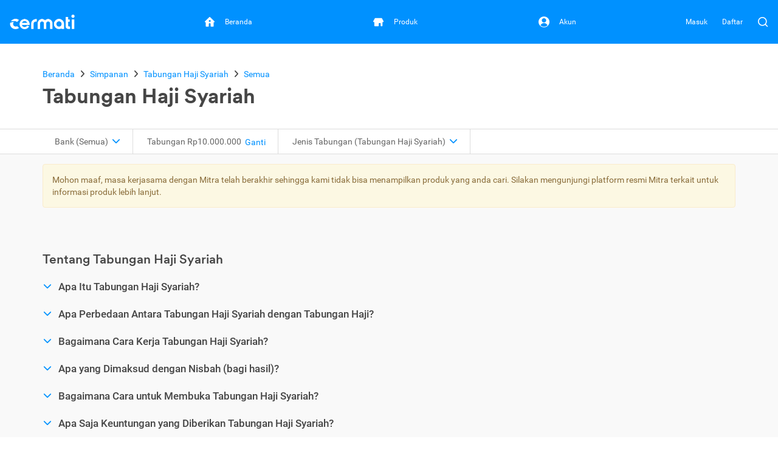

--- FILE ---
content_type: text/html; charset=utf-8
request_url: https://www.cermati.com/tabungan-syariah/t/haji?accountBalance=10000000&tenure=3&currency=IDR&sortOrder=asc&sortField=-overallRating%20firstDeposit
body_size: 17232
content:
<!DOCTYPE html>
<html lang="id">
  <head>
    <link rel="preconnect" href="https://www.googletagmanager.com">
    <link rel="dns-prefetch" href="//www.googletagmanager.com">
    <link rel="dns-prefetch" href="//image.cermati.com">
    <link rel="manifest" href="/manifest.json">
    <link rel="manifest" href="/mo-engage-integration.json">
    <link rel="preconnect" href="https://static.cermati.com">
    <link rel="dns-prefetch" href="//static.cermati.com">

    <meta charset="utf-8">
    <meta http-equiv="Content-Language" content="id">
    <meta content="notranslate" name="google">
    <meta name="google-play-app" content="app-id=com.cermati.app">
    
        <meta name="viewport" content="width=device-width, initial-scale=1.0, maximum-scale=5, minimum-scale=1, user-scalable=1">
    
      <title>Tabungan Haji Syariah Terbaik di Indonesia - Cermati.com</title>
      <meta name="title" content="Tabungan Haji Syariah Terbaik di Indonesia - Cermati.com">
      <meta property="og:title" content="Tabungan Haji Syariah Terbaik di Indonesia - Cermati.com">
      <meta name="twitter:title" content="Tabungan Haji Syariah Terbaik di Indonesia - Cermati.com">
    
      <meta name="description" content="Bandingkan produk tabungan haji Syariah terbaik dari bank-bank ternama di Indonesia. Suku bunga kompetitif dan lengkap. Ajukan sekarang juga">
      <meta property="og:description" content="Bandingkan produk tabungan haji Syariah terbaik dari bank-bank ternama di Indonesia. Suku bunga kompetitif dan lengkap. Ajukan sekarang juga">
      <meta name="twitter:description" content="Bandingkan produk tabungan haji Syariah terbaik dari bank-bank ternama di Indonesia. Suku bunga kompetitif dan lengkap. Ajukan sekarang juga">
    
      <link rel="canonical" href="https://www.cermati.com/tabungan-syariah/t/haji">
      <meta property="og:url" content="https://www.cermati.com/tabungan-syariah/t/haji">
      <meta property="twitter:url" content="https://www.cermati.com/tabungan-syariah/t/haji">
    
    
      <meta name="robots" content="all">
    
    <!-- Twitter Meta Tags -->
    <meta name="twitter:card" content="summary_large_image">
    <meta property="twitter:domain" content="cermati.com">
    
    
    
    
    
    <meta name="theme-color" content="#0091ff">
    <meta name="msapplication-navbutton-color" content="#0091ff">
    <meta name="apple-mobile-web-app-capable" content="yes">
    <meta name="apple-mobile-web-app-status-bar-style" content="black-translucent">
    
        <link rel="shortcut icon" href="https://static.cermati.com/static/favicon-new.ico" type="image/x-icon">
        <link rel="apple-touch-icon" sizes="57x57" href="https://static.cermati.com/static/apple-touch-icon-57x57.png">
        <link rel="apple-touch-icon" sizes="114x114" href="https://static.cermati.com/static/apple-touch-icon-114x114.png">
        <link rel="apple-touch-icon" sizes="72x72" href="https://static.cermati.com/static/apple-touch-icon-72x72.png">
        <link rel="apple-touch-icon" sizes="144x144" href="https://static.cermati.com/static/apple-touch-icon-144x144.png">
        <link rel="apple-touch-icon" sizes="60x60" href="https://static.cermati.com/static/apple-touch-icon-60x60.png">
        <link rel="apple-touch-icon" sizes="120x120" href="https://static.cermati.com/static/apple-touch-icon-120x120.png">
        <link rel="apple-touch-icon" sizes="76x76" href="https://static.cermati.com/static/apple-touch-icon-76x76.png">
        <link rel="apple-touch-icon" sizes="152x152" href="https://static.cermati.com/static/apple-touch-icon-152x152.png">
        <link rel="apple-touch-icon" sizes="180x180" href="https://static.cermati.com/static/apple-touch-icon-180x180.png">
        <link rel="icon" type="image/png" href="https://static.cermati.com/static/favicon-new-192x192.png" sizes="192x192">
        <link rel="icon" type="image/png" href="https://static.cermati.com/static/favicon-new-160x160.png" sizes="160x160">
        <link rel="icon" type="image/png" href="https://static.cermati.com/static/favicon-new-96x96.png" sizes="96x96">
        <link rel="icon" type="image/png" href="https://static.cermati.com/static/favicon-new-16x16.png" sizes="16x16">
        <link rel="icon" type="image/png" href="https://static.cermati.com/static/favicon-new-32x32.png" sizes="32x32">
        <meta name="msapplication-TileColor" content="#da532c">
        <meta name="msapplication-TileImage" content="https://static.cermati.com/static/mstile-144x144.png">
    
    
    <!--[if lt IE 9]>
      <script src="https://static.cermati.com/static/js/plugins/html5shiv/html5shiv.js" />
      <script src="https://static.cermati.com/static/js/plugins/respond/respond.js" />
    <![endif]-->
    
    <link rel="stylesheet" href="https://static.cermati.com/static/dist/styles/vendor/common/34a62655327eff4eb5c0e81606d9bb20e1cb9592-vendor.min.css">
    
    
      <link rel="stylesheet" href="https://static.cermati.com/static/dist/styles/market-place/8981a06341034db4e0b17d95a896ef411740d324-main.min.css">
    
    
    
      <script type="text/javascript">
        if (window.ReactNativeWebView) {
          window.document.title = "Tabungan Haji";
        }
      </script>
    
        <link rel="preload" as="script" href="https://static.cermati.com/static/dist/js/8ec6df06f4d04606890e.js">
        <link rel="preload" as="script" href="https://static.cermati.com/static/dist/js/43ee3d2f151c68eb7144.js">
        <link rel="preload" as="script" href="https://static.cermati.com/static/dist/js/1b1a43458892d09b54d0.js">
        <link rel="preload" as="script" href="https://static.cermati.com/static/dist/js/f0325caa2ef303ed39fe.js">
        <link rel="preload" as="script" href="https://static.cermati.com/static/dist/js/21120d68e593131204f0.js">
        <link rel="preload" as="script" href="https://static.cermati.com/static/dist/js/267f441fad0e26c7c579.js">
        <link rel="preload" as="script" href="https://static.cermati.com/static/dist/js/284d79c00ba46810d622.js">
        <link rel="preload" as="script" href="https://static.cermati.com/static/dist/js/847472d58c7744ef6f93.js">
        <link rel="preload" as="script" href="https://static.cermati.com/static/dist/js/3ac1c143f2e184a3b338.js">
        <link rel="preload" as="script" href="https://static.cermati.com/static/dist/js/3f96f654fc304d52ee8e.js">
        <link rel="preload" as="script" href="https://static.cermati.com/static/dist/js/0033036dcc904ae5d61b.js">
        <link rel="preload" as="script" href="https://static.cermati.com/static/dist/js/e2d091e1d029bac07583.js">
        <link rel="preload" as="script" href="https://static.cermati.com/static/dist/js/0583c4cac160f7a54adf.js">
        <link rel="preload" as="script" href="https://static.cermati.com/static/dist/js/30eb7bb43d85048cf61b.js">
        <link rel="preload" as="script" href="https://static.cermati.com/static/dist/js/5f1511187f0e67544053.js">
        <link rel="preload" as="script" href="https://static.cermati.com/static/dist/js/1c3836f14065c812208a.js">
        <link rel="preload" as="script" href="https://static.cermati.com/static/dist/js/cad28e3fb16d25a5e4a1.js">
        <link rel="preload" as="script" href="https://static.cermati.com/static/dist/js/3e3d6b20edeaf921a1fe.js">
  </head>
  <body class="       ">
      <script type="text/javascript">
    
        window.dataLayer = window.dataLayer || [];
        var commonDataLayer = {"sessionId":"b0ZA1vDjgyhv8SH5c-lYJ27zlsz16a0l","isMobileApp":false,"device":{"category":"d"}};
    
        if (Object.keys(commonDataLayer).length) {
          // Common tag layer is a tag layer that is set for common use across all pages,
          // e.g. tracking user
          window.dataLayer.push(commonDataLayer);
        }
    
        window.dataLayer.push({"pageType":"listingpage","productType":"Tabungan Syariah","productIds":[],"productNames":[]});
      </script>
    
      <script>
        const tagManagerCallback = () => {
          (function (w, d, s, l, i) {
            w[l] = w[l] || [];
            w[l].push({
              'gtm.start': new Date().getTime(), event: 'gtm.js'
            });
            var f = d.getElementsByTagName(s)[0],
              j = d.createElement(s), dl = l != 'dataLayer' ? '&l=' + l : '';
            j.defer = true;
            j.src = '//www.googletagmanager.com/gtm.js?id=' + i + dl;
            f.parentNode.insertBefore(j, f);
          })(window, document, 'script', 'dataLayer', 'GTM-WWQVMH');
        };
    
        if ('requestIdleCallback' in window) {
          window.requestIdleCallback(tagManagerCallback);
        } else {
          tagManagerCallback();
        }
      </script>
    
      <script type="application/ld+json">
      {
        "@context": "http://schema.org",
        "@type": "WebSite",
        "name": "Cermati.com",
        "url": "https://www.cermati.com/",
        "potentialAction": {
          "@type": "SearchAction",
          "target": "https://www.cermati.com/cari?term={search_term_string}",
          "query-input": "required name=search_term_string"
        },
        "about" : {
          "@type" : "Organization",
          "name": "Cermati.com",
          "logo": "https://static.cermati.com/favicon-new-192x192.png",
          "contactPoint" : {
            "@type" : "ContactPoint",
            "telephone": "+62-21-2256-1888",
            "contactType": "customer service"
          },
          "sameAs" : [
            "https://www.facebook.com/cermati/",
            "https://www.instagram.com/cermati",
            "https://linkedin.com/company/cermati",
            "https://twitter.com/cermati_ID"
          ],
          "url": "https://www.cermati.com/"
        }
      }
      </script>
      <noscript>
        <iframe src="//www.googletagmanager.com/ns.html?id=GTM-WWQVMH" height="0" width="0" style="display:none;visibility:hidden"></iframe>
      </noscript>


    <div class="content-body ">
        <header id="header" class="header header--desktop"> <!-- Header Desktop -->
          <div class="header__content">
            <!-- Logo and SuggestToApp -->
            <div class="header__branding">
              <a href="/">
                
          <picture width="107" height="24" class="defer-img">
            <source type="image/webp" srcset="https://static.cermati.com/static/dist/images/transparent-img.png" data-src="https://static.cermati.com/static/dist/images/logo/cermati-logo-white.webp">
            <img src="https://static.cermati.com/static/dist/images/transparent-img.png" alt="loader" width="107" height="24" data-src="https://static.cermati.com/static/dist/images/logo/cermati-logo-white.png" data-alt="Cermati">
          </picture>
        
              </a>
        
            </div>
            <!-- End of Logo and SuggestToApp -->
        
            <!-- Main Navigation Menu -->
            <div class="header__navigation">
              <div class="header__nav"> <!-- Top Navbar for larger screens -->
                  <a href="https://www.cermati.com/app/" data-button-name="home-navbar">
                    <div class="header__nav-item " id="top-beranda-logo">
                      <div class="header__nav-item-icon">
                        <i class="ce-house"></i>
                      </div>
                      <div class="header__nav-item-title">Beranda</div>
                    </div>
                  </a>
                  <a href="https://www.cermati.com/app/products" data-button-name="product-navbar">
                    <div class="header__nav-item " id="top-produk-logo">
                      <div class="header__nav-item-icon">
                        <i class="ce-ruko"></i>
                      </div>
                      <div class="header__nav-item-title">Produk</div>
                    </div>
                  </a>
                  <a href="https://www.cermati.com/app/me" data-button-name="account-navbar">
                    <div class="header__nav-item " id="top-akun-logo">
                      <div class="header__nav-item-icon">
                        <i class="ce-user-circle"></i>
                      </div>
                      <div class="header__nav-item-title">Akun</div>
                    </div>
                  </a>
              </div>
            </div>
            <!-- End Of Main Navigation Menu -->
        
            <!-- Right-side Menu -->
            <div class="header__actions">
                <!-- Not Logged In Menu -->
                    <a href="https://www.cermati.com/app/signin?target=%2Ftabungan-syariah%2Ft%2Fhaji%3FaccountBalance%3D10000000%26tenure%3D3%26currency%3DIDR%26sortOrder%3Dasc%26sortField%3D-overallRating%2520firstDeposit" class="header__link text visible-lg">
                      Masuk
                    </a>
                    <a href="https://www.cermati.com/app/gabung?target=%2Ftabungan-syariah%2Ft%2Fhaji%3FaccountBalance%3D10000000%26tenure%3D3%26currency%3DIDR%26sortOrder%3Dasc%26sortField%3D-overallRating%2520firstDeposit" class="header__link text visible-lg">
                      Daftar
                    </a>
                    <a href="https://www.cermati.com/app/signin?target=%2Ftabungan-syariah%2Ft%2Fhaji%3FaccountBalance%3D10000000%26tenure%3D3%26currency%3DIDR%26sortOrder%3Dasc%26sortField%3D-overallRating%2520firstDeposit" class="header__link icon hidden-lg">
                      <div class="header__button">
                        <i class="ce-login"></i>
                      </div>
                    </a>
                <!-- End Of Not Logged In Menu -->
        
              <!-- Search CTA -->
              <div id="search-cta" class="header__search-button">
                <i class="ce-magnifying-glass"></i>
              </div>
              
              <!-- Search Box Expanded -->
              <div id="search-box" class="search">
                <form action="/cari" id="search-form" class="search__form" target="_top">
                  <button id="search-submit-btn" class="search__button" aria-label="Search" type="submit">
                    <i class="ce-magnifying-glass"></i>
                  </button>
              
                  <input required="required" type="text" name="term" id="search-input" class="search__input form-control" value="" maxlength="100" placeholder="Cari di Cermati.com">
              
                  <button id="search-close-btn" class="search__button" aria-label="Close" name="reset" type="reset">
                    <i class="ce-cross"></i>
                  </button>
                </form>
              </div>    </div> <!-- End of Header Actions -->
          </div> <!-- End of Header Content -->
        </header> <!-- End of Header Desktop -->
        

      <div id="body" class="saving-account-list sharia">

              <div class="nui-breadcrumb ">
                <div class="container">
                  <ul class="nui-breadcrumb-list hidden-xs" itemscope="" itemtype="http://schema.org/BreadcrumbList">
                      <li itemprop="itemListElement" itemscope="" itemtype="http://schema.org/ListItem">
                        <a href="/" itemprop="item">
                        <span itemprop="name">Beranda</span>
                        </a>
                        <meta itemprop="position" content="1">
                      </li>
                      <li itemprop="itemListElement" itemscope="" itemtype="http://schema.org/ListItem">
                        <a href="/simpanan" itemprop="item">
                        <span itemprop="name">Simpanan</span>
                        </a>
                        <meta itemprop="position" content="2">
                      </li>
                      <li itemprop="itemListElement" itemscope="" itemtype="http://schema.org/ListItem">
                        <a href="/tabungan-syariah/t/haji" itemprop="item">
                        <span itemprop="name">Tabungan Haji Syariah</span>
                        </a>
                        <meta itemprop="position" content="3">
                      </li>
                      <li itemprop="itemListElement" itemscope="" itemtype="http://schema.org/ListItem">
                        <a href="/tabungan-syariah/t/haji?accountBalance=10000000&amp;tenure=3&amp;currency=IDR&amp;sortOrder=asc&amp;sortField=-overallRating%20firstDeposit" itemprop="item">
                        <span itemprop="name">Semua</span>
                        </a>
                        <meta itemprop="position" content="4">
                      </li>
                  </ul>
            
                  <h1 class="nui-breadcrumb-title">
                      Tabungan Haji Syariah
                  </h1>
            
                </div>
              </div>

        <div class="wrapper bordered">
  <div class="container">
    <div class="row">
      <div class="col-xs-12">
        <div class="nui-filter-bar">

          <form id="saving-account-issuer-filter" class="d-inline-block">
            <input type="hidden" name="sortField" value="-overallRating firstDeposit">
            <input type="hidden" name="sortOrder" value="desc">

            <div class="nui-filter-panel dropdown [ hidden-xs hidden-sm hidden-md ]">
              <div class="nui-filter-info">
                <span class="nui-filter-info-label toggle-label dropdown-toggle" data-toggle="dropdown">
                  Bank (Semua)
                </span>
              </div>
              <div class="nui-filter-dropdown dropdown-menu ">
                  <label class="nui-radio-block-kit">
                    <input type="radio" name="institution" value="" id="institution" class="js-onchange-submit" checked="checked">
                    <span>Semua</span>
                  </label>
              </div>
            </div>

            <div class="[ nui-filter-panel product-filter ] hidden-lg">
              <div class="nui-filter-info">
                <span class="info-label">Bank (Semua)</span>
                <span id="saving-account-issuer-panel-toggle" class="toggle-link">Ganti</span>
              </div>
            </div>
          </form>

          <form id="saving-account-balance-filter" class="d-inline-block">
            <input type="hidden" name="sortField" value="-overallRating firstDeposit">
            <input type="hidden" name="sortOrder" value="desc">

            <div class="[ nui-filter-panel product-filter ] dropdown [ hidden-xs hidden-sm hidden-md ]">
              <div class="nui-filter-info">
              <span class="info-label">Tabungan
                Rp10.000.000
              </span>
              <span class="dropdown-toggle toggle-link" data-toggle="dropdown">
                Ganti
              </span>
              </div>
              <div class="nui-filter-dropdown dropdown-menu">

                <div class="form-group">
                  <label for="currency">Mata Uang</label>
                  <div class="new-select-icon">
                    <select name="currency" id="currency" class="search-select form-control" required>
                      <option value="IDR" selected>
                        Rupiah
                      </option><option value="USD">
                        US Dollar
                    </option></select>
                  </div>
                </div>

                <div class="form-group">
                  <label for="accountBalance">Tabungan</label>
                  <div class="input-group">
                  <span class="input-group-addon" id="account-balance-currency-prefix">
                    Rp
                  </span>
                    <input type="text" id="account-balance" class="form-control" name="accountBalance" value="10000000" data-min="0" data-max="1000000000000000" data-min-error="Jumlah tabungan minimum Rp0 " data-max-error="Jumlah tabungan maksimum Rp1.000 triliun" data-min-error-idr="Jumlah tabungan minimum Rp0 " data-max-error-idr="Jumlah tabungan maksimum Rp1.000 triliun" data-min-error-usd="Jumlah tabungan minimum $0" data-max-error-usd="Jumlah tabungan maksimum $1.000t" aria-describedby="account-balance-currency-prefix account-balance-help-text">
                  </div>
                  <div id="account-balance-help-text" class="help-block with-errors"></div>
                </div>


                <div class="form-group text-right">
                  <button type="reset" class="btn btn-secondary js-close-dropdown">Batal</button>
                  <button type="submit" class="btn">Ganti</button>
                </div>
              </div>
            </div>
          </form>

            <div class="nui-filter-panel dropdown [ hidden-xs hidden-sm hidden-md ]">
            <div class="nui-filter-info">
              <span class="nui-filter-info-label toggle-label dropdown-toggle" data-toggle="dropdown">
                Jenis Tabungan (Tabungan Haji Syariah)
              </span>
            </div>
            <div class="nui-filter-dropdown dropdown-menu">
              <form id="saving-account-type-filter">
                  <label class="nui-radio-block-kit">
                    <input type="radio" name="type" value="/tabungan-syariah" class="js-onchange-submit">
                    <span>Semua Tabungan</span>
                  </label>
                  <label class="nui-radio-block-kit">
                    <input type="radio" name="type" value="/tabungan-syariah/t/tabungan?accountBalance=10000000&amp;tenure=3&amp;currency=IDR&amp;sortOrder=asc&amp;sortField=-overallRating%20firstDeposit" class="js-onchange-submit">
                    <span>Tabungan Syariah</span>
                  </label>
                  <label class="nui-radio-block-kit">
                    <input type="radio" name="type" value="/tabungan-syariah/t/berjangka?accountBalance=10000000&amp;tenure=3&amp;currency=IDR&amp;sortOrder=asc&amp;sortField=-overallRating%20firstDeposit" class="js-onchange-submit">
                    <span>Tabungan Berjangka Syariah</span>
                  </label>
                  <label class="nui-radio-block-kit">
                    <input type="radio" name="type" value="/tabungan-syariah/t/haji?accountBalance=10000000&amp;tenure=3&amp;currency=IDR&amp;sortOrder=asc&amp;sortField=-overallRating%20firstDeposit" class="js-onchange-submit" checked="checked">
                    <span>Tabungan Haji Syariah</span>
                  </label>
              </form>
            </div>
          </div>

        </div>
      </div>
    </div>
  </div>
</div>
<div class="[ wrapper bordered ] hidden-lg">
  <div class="container">
    <div class="row">
      <div class="col-xs-12">
        <div class="nui-filter-bar">
          <div class="nui-filter-panel product-filter">
            <div class="nui-filter-info">
              <span class="info-label">
                Tabungan
                Rp10.000.000
              </span>
              <span id="saving-account-filter-panel-toggle" class="toggle-link hidden-lg">Ganti</span>
            </div>
          </div>
        </div>
      </div>
    </div>
  </div>
</div>

<div class="[ wrapper bordered ] hidden-lg">
  <ul class="nui-link-list">
    <li>
      <a href="/tabungan-syariah">Semua Tabungan</a>
    </li>
    <li>
      <a href="/tabungan-syariah/t/tabungan?accountBalance=10000000&amp;tenure=3&amp;currency=IDR&amp;sortOrder=asc&amp;sortField=-overallRating%20firstDeposit">Tabungan Syariah</a>
    </li>
    <li>
      <a href="/tabungan-syariah/t/berjangka?accountBalance=10000000&amp;tenure=3&amp;currency=IDR&amp;sortOrder=asc&amp;sortField=-overallRating%20firstDeposit">Tabungan Berjangka Syariah</a>
    </li>
    <li class="active">
      <a href="/tabungan-syariah/t/haji?accountBalance=10000000&amp;tenure=3&amp;currency=IDR&amp;sortOrder=asc&amp;sortField=-overallRating%20firstDeposit">Tabungan Haji Syariah</a>
    </li>
  </ul>
</div>

<div class="wrapper secondary">
  <div class="container">
    <div class="content">

      <div class="row">
        <div class="col-xs-12 col-lg-12">
          <div id="listingAndHeader">
              <div class="alert alert-warning" role="alert">Mohon maaf, masa kerjasama dengan Mitra telah berakhir sehingga kami tidak bisa menampilkan produk yang anda cari. Silakan mengunjungi platform resmi Mitra terkait untuk informasi produk lebih lanjut.</div>
          </div>
        </div>
      </div>
    </div>

      <div class="content post-content">
        <h2 class="text-header">Tentang Tabungan Haji Syariah</h2>
<div id="accordion-parent" class="accordion-holder">
<div class="accordion-panel panel">
<div id="accordion-pengertian-header" class="accordion-header collapsed" data-target="#accordion-pengertian-body" data-toggle="collapse" data-parent="#accordion-parent"><!--Text Header--> Apa Itu Tabungan Haji Syariah? <!--End of Text Header--> <em class="toggle-icon fa fa-chevron-down">&#xA0;</em> <em class="toggle-icon fa fa-chevron-up">&#xA0;</em></div>
<div id="accordion-pengertian-body" class="accordion-collapse collapse">
<div class="accordion-body"><!--Text Konten-->
<p style="text-align: left;">Tabungan Haji Syariah sebenarnya mirip dengan Tabungan Berjangka Syariah. Tabungan Haji Syariah sangat direkomendasikan bagi nasabah yang berencana untuk melaksanakan ibadah haji ke Tanah Suci. Tabungan Haji Syariah adalah jenis produk <a href="https://www.cermati.com/tabungan-syariah" target="_blank">tabungan syariah</a> berdasarkan akad wadiah dan mudharabah muthlaqah yang sesuai dengan prinsip Islam. Nasabah menyetorkan sejumlah dana dengan jumlah tetap dalam jangka waktu tertentu hingga target dana tercapai. Dana yang terkumpul akan digunakan sebagai pembiayaan pelaksanaan ibadah haji nasabah.</p>
<ul>
<li style="text-align: left;">Tabungan Haji Syariah Wadiah dijalankan berdasarkan akad wadiah, yaitu titipan murni yang harus dijaga dan dikembalikan setiap saat sesuai dengan kehendak pemiliknya.</li>
<li style="text-align: left;">Tabungan Haji Syariah Mudharabah Muthlaqah adalah dijalankan berdasarkan akad Mudharabah Muthlaqah. Nasabah tidak memberikan pembatasan bagi Bank Syariah dalam menggunakan dana yang disimpannya. Bank Syariah bebas untuk menetapkan akad seperti apa yang akan dipakai ketika menyalurkan pembiayaan, kepada siapa pembiayaan itu diberikan, dan usaha seperti apa yang harus dibiayai. Sehingga, prinsip mudharabah mutlaqah lebih memberikan keleluasaan bagi bank.</li>
</ul>
<p style="text-align: left;">Tabungan Haji Syariah berbeda dengan Tabungan Syariah. Maka jika nasabah ingin membuka rekening untuk Tabungan Haji Syariah. Berapapun uang yang dimiliki segera mungkin untuk ditabung ke rekening haji agar cepat naik haji.</p>
<!--End of Text Konten--></div>
</div>
</div>
<div class="accordion-panel panel">
<div id="accordion-perbedaan-header" class="accordion-header collapsed" data-target="#accordion-perbedaan-body" data-toggle="collapse" data-parent="#accordion-parent"><!--Text Header--> Apa Perbedaan Antara Tabungan Haji Syariah dengan Tabungan Haji? <!--End of Text Header--> <em class="toggle-icon fa fa-chevron-down">&#xA0;</em> <em class="toggle-icon fa fa-chevron-up">&#xA0;</em></div>
<div id="accordion-perbedaan-body" class="accordion-collapse collapse">
<div class="accordion-body"><!--Text Konten-->
<p style="text-align: left;">Kelebihan sistem syariah dibandingkan sistem konvensional adalah usaha syariah berdasarkan Syariat Islam yang mengedepankan rasa keadilan dan transparansi dalam melakukan transaksi dengan nasabah. Dalam hal perbedaan antara Tabungan Haji Syariah dan Tabungan Haji, yang paling utama adalah Tabungan Haji (dan juga produk lainnya) dalam sistem syariah tidak mengenal bunga (interest) yang tetap seperti bank konvensional, melainkan dikenal istilah bagi hasil (nisbah). Jadi pada saat awal pembukaan rekening dilakukan perjanjian bagi hasil yang tetap antara bank dengan calon nasabah. Dana yang terkumpul dari Tabungan Haji Syariah juga digunakan untuk kredit kepada bidang usaha yang sesuai dengan syariah Islam.</p>
<!--End of Text Konten--></div>
</div>
</div>
<div class="accordion-panel panel">
<div id="accordion-carakerja-header" class="accordion-header collapsed" data-target="#accordion-carakerja-body" data-toggle="collapse" data-parent="#accordion-parent"><!--Text Header--> Bagaimana Cara Kerja Tabungan Haji Syariah? <!--End of Text Header--> <em class="toggle-icon fa fa-chevron-down">&#xA0;</em> <em class="toggle-icon fa fa-chevron-up">&#xA0;</em></div>
<div id="accordion-carakerja-body" class="accordion-collapse collapse">
<div class="accordion-body"><!--Text Konten-->
<p style="text-align: left;">Pada rekening Tabungan Syariah, nasabah menyimpan uang di Bank Syariah dan menerima keuntungan berdasarkan besaran nisbah yang ditetapkan. Nasabah dapat mengakses uang simpanan melalui beberapa cara yakni seperti melalui Teller, Automated Teller Machine (ATM), atau melalui online banking. Sementara untuk Tabungan Haji Syariah, nasabah akan menabung sejumlah uang sebagai penyetoran awal, dan selanjutnya akan melakukan setoran setiap bulannya dengan jumlah tetap selama jangka waktu yang disepakati sampai target dana untuk pelaksanaan ibadah haji tercapai. Dana yang telah ditabung tidak dapat diambil sampai jatuh tempo dan hanya dapat digunakan untuk pelaksanaan ibadah Haji.</p>
<!--End of Text Konten--></div>
</div>
</div>
<div class="accordion-panel panel">
<div id="accordion-nisbah-header" class="accordion-header collapsed" data-target="#accordion-nisbah-body" data-toggle="collapse" data-parent="#accordion-parent"><!--Text Header--> Apa yang Dimaksud dengan Nisbah (bagi hasil)? <!--End of Text Header--> <em class="toggle-icon fa fa-chevron-down">&#xA0;</em> <em class="toggle-icon fa fa-chevron-up">&#xA0;</em></div>
<div id="accordion-nisbah-body" class="accordion-collapse collapse">
<div class="accordion-body"><!--Text Konten-->
<p style="text-align: left;">Yang dimaksud dengan bagi hasil (nisbah) di sini adalah sebagai berikut: Bank Syariah akan menginvestasikan atau menyalurkan dana yang terhimpun pada aktivitas-aktivitas ekonomi yang tidak bertentangan dengan prinsip syariah, baik produktif dan konsumtif. Hasil atau pendapatan dari aktivitas tersebut kemudian dikembalikan kepada nasabah sesuai dengan nisbah yang sudah diperjanjikan di awal secara proporsional tergantung dari jumlah dan lamanya pengendapan dana.</p>
<!--End of Text Konten--></div>
</div>
</div>
<div class="accordion-panel panel">
<div id="accordion-carabuka-header" class="accordion-header collapsed" data-target="#accordion-carabuka-body" data-toggle="collapse" data-parent="#accordion-parent"><!--Text Header--> Bagaimana Cara untuk Membuka Tabungan Haji Syariah? <!--End of Text Header--> <em class="toggle-icon fa fa-chevron-down">&#xA0;</em> <em class="toggle-icon fa fa-chevron-up">&#xA0;</em></div>
<div id="accordion-carabuka-body" class="accordion-collapse collapse">
<div class="accordion-body"><!--Text Konten-->
<p style="text-align: left;">Terdapat 2 cara untuk menyimpan uang di Bank Syariah :</p>
<ul>
<li style="text-align: left;"><strong>Titipan/Wadiah</strong>:<br>
<ul>
<li style="text-align: left;">Memberikan kekuasaan kepada orang lain untuk menjaga harta/barangnya</li>
<li style="text-align: left;">Titipan bisa memenuhi syarat perniagaan yang lazim jika ada keharusan membayar biaya penitipan atau administrasi bagi penitip</li>
<li style="text-align: left;">Bank harus menjaga dan bertanggung jawab terhadap barang yang dititipkan karena sudah dibayar biaya administrasinya</li>
<li style="text-align: left;">Sebagi imbalan dari titipan yang dimanfaatkan oleh Bank Syariah, nasabaj dapat menerima imbal jasa berupa bonus</li>
<li style="text-align: left;">Namun bonus ini tidak diperjanjikan di depan tetapi tergantung dari kebijakan bank yang dikaitkan dengan pendapatan bank</li>
<li style="text-align: left;">Rekening tabungan harian yang memberlakukan ketentuan dapat ditarik setiap saat</li>
</ul>
</li>
<li style="text-align: left;"><strong>Investasi/Mudharabah</strong>:<br> Pemilik modal menyetorkan modalnya kepada pengelola untuk diusahakan dengan keuntungan akan dibagi bersama sesuai dengan kesepakatan dari kedua belah pihak, jika ada kerugian ditanggung oleh pemilik modal</li>
<!--End of Text Konten--></ul>
</div>
</div>
</div>
<div class="accordion-panel panel">
<div id="accordion-keuntungan-header" class="accordion-header collapsed" data-target="#accordion-keuntungan-body" data-toggle="collapse" data-parent="#accordion-parent"><!--Text Header--> Apa Saja Keuntungan yang Diberikan Tabungan Haji Syariah? <!--End of Text Header--> <em class="toggle-icon fa fa-chevron-down">&#xA0;</em> <em class="toggle-icon fa fa-chevron-up">&#xA0;</em></div>
<div id="accordion-keuntungan-body" class="accordion-collapse collapse">
<div class="accordion-body"><!--Text Konten-->
<p style="text-align: left;">Keuntungan yang mungkin didapatkan dengan memiliki Tabungan Haji Syariah berbeda-beda untuk setiap produk di masing-masing Bank Syariah. Secara umum keuntungan yang mungkin didapatkan adalah :</p>
<ul>
<li style="text-align: left;">Membantu nasabah dalam merencanakan ibadah haji dan umrah</li>
<li style="text-align: left;">Memudahkan nasabah untuk mendapatkan porsi keberangkatan haji karena sistem BNI Syariah telah terhubung langsung dengan Sistem Komputerisasi Haji Terpadu (SISKOHAT) yang berada dalam satu provinsi dengan domisili nasabah</li>
<li style="text-align: left;">Dana nasabah dikelola secara syariah sehingga memberi ketenangan batin dalam menjalankan ibadah haji di tanah suci</li>
<li style="text-align: left;">Pada beberapa bank, nasabah memperoleh manfaat ganda yaitu bagi hasil yang lebih kompetitif sekaligus manfaat proteksi asuransi jiwa</li>
<li style="text-align: left;">Mendapatkan bagi hasil (nisbah)</li>
</ul>
<!--End of Text Konten--></div>
</div>
</div>
<div class="accordion-panel panel">
<div id="accordion-keunggulan-header" class="accordion-header collapsed" data-target="#accordion-keunggulan-body" data-toggle="collapse" data-parent="#accordion-parent"><!--Text Header--> Keunggulan Apa Saja yang Dimiliki Tabungan Haji Syariah? <!--End of Text Header--> <em class="toggle-icon fa fa-chevron-down">&#xA0;</em> <em class="toggle-icon fa fa-chevron-up">&#xA0;</em></div>
<div id="accordion-keunggulan-body" class="accordion-collapse collapse">
<div class="accordion-body"><!--Text Konten-->
<p style="text-align: left;">Tabungan Haji Syariah memberikan keunggulan yang tidak jauh berbeda dengan Tabungan Haji. Berikut adalah beberapa keunggulan yang dimiliki Tabungan Haji Syariah :</p>
<ul>
<li style="text-align: left;">Tersedia dalam pilihan mata uang Rupiah dan Dollar</li>
<li style="text-align: left;">Memperoleh manfaat proteksi asuransi jiwa untuk risiko kematian akibat sakit maupun kecelakaan</li>
<li style="text-align: left;">Nisbah kompetitif dengan jangka waktu yang fleksibel mulai 1 sampai 20 tahun</li>
<li style="text-align: left;">Setoran awal dan bulanan yang rendah minimal sebesar Rp 50.000</li>
<li style="text-align: left;">Autodebet untuk setoran bulanan dari rekening Tabungan Syariah</li>
<li style="text-align: left;">Pemotongan zakat secara otomatis dari bagi hasil yang didapatkan</li>
<li style="text-align: left;">Sistem terhubung online dengan SISKOHAT Kementerian Agama RI</li>
<li style="text-align: left;">Memungkinkan memperoleh bonus serta souvenir haji</li>
</ul>
<!--End of Text Konten--></div>
</div>
</div>
<div class="accordion-panel panel">
<div id="accordion-syarat-header" class="accordion-header collapsed" data-target="#accordion-syarat-body" data-toggle="collapse" data-parent="#accordion-parent"><!--Text Header--> Syarat Apa Saja yang Diperlukan untuk Memiliki Tabungan Haji Syariah? <!--End of Text Header--> <em class="toggle-icon fa fa-chevron-down">&#xA0;</em> <em class="toggle-icon fa fa-chevron-up">&#xA0;</em></div>
<div id="accordion-syarat-body" class="accordion-collapse collapse">
<div class="accordion-body"><!--Text Konten-->
<p style="text-align: left;">Secara umum tidak terdapat perbedaan yang signifikan antar setiap Bank Syariah mengenai syarat untuk pembuatan Tabungan Haji Syariah. Syarat-syarat yang perlu dipenuhi untuk dapat mengajukan Tabungan Syariah adalah :</p>
<ul>
<li style="text-align: left;">Memiliki Tabungan Syariah atau Giro Syariah di Bank Syariah yang dituju sebagai rekening induk</li>
<li style="text-align: left;">Menunjukkan asli/copy Kartu Identitias Diri (KTP/SIM/Paspor)</li>
<li style="text-align: left;">Melampirkan asli/copy NPWP</li>
<li style="text-align: left;">Melakukan setoran awal untuk pembukaan rekening</li>
<li style="text-align: left;">Usia nasabah 17 s/d 65 tahun (terdapat bank yang memperbolehkan atas nama anak di bawah 17 tahun)</li>
<li style="text-align: left;">Mengisi Aplikasi Pembukaan Rekening</li>
</ul>
<!--End of Text Konten--></div>
</div>
</div>
<div class="accordion-panel panel">
<div id="accordion-carabuka-header" class="accordion-header collapsed" data-target="#accordion-carabuka-body" data-toggle="collapse" data-parent="#accordion-parent"><!--Text Header--> Bagaimana cara membuka Tabungan Haji Syariah? <!--End of Text Header--> <em class="toggle-icon fa fa-chevron-down">&#xA0;</em> <em class="toggle-icon fa fa-chevron-up">&#xA0;</em></div>
<div id="accordion-carabuka-body" class="accordion-collapse collapse">
<div class="accordion-body"><!--Text Konten-->
<p style="text-align: left;">Untuk membuka Tabungan Haji Syariah, nasabah harus datang langsung dan mengisi beberapa formulir, membawa KTP asli dan fotocopy. Selanjutnya menyiapkan setoran awal dan saldo minimum tergantung ketentuan Bank Syariah yang dituju. Tabungan Haji Syariah tanpa bunga/imbal hasil, tanpa biaya administrasi dan tanpa kartu ATM, karena bersifat hanya untuk pembiayaan haji.</p>
<!--End of Text Konten--></div>
</div>
</div>
<div class="accordion-panel panel">
<div id="accordion-biaya-header" class="accordion-header collapsed" data-target="#accordion-biaya-body" data-toggle="collapse" data-parent="#accordion-parent"><!--Text Header--> Biaya Apa Saja yang Diperlukan untuk Membuka Tabungan Haji Syariah? <!--End of Text Header--> <em class="toggle-icon fa fa-chevron-down">&#xA0;</em> <em class="toggle-icon fa fa-chevron-up">&#xA0;</em></div>
<div id="accordion-biaya-body" class="accordion-collapse collapse">
<div class="accordion-body"><!--Text Konten-->
<p style="text-align: left;">Biaya yang diperlukan untuk dapat membuka Tabungan Haji Syariah berbeda-beda untuk setiap Bank Syariah. Kebanyakan Bank Syariah tidak mengenakan biaya administrasi. Secara umum biaya yang diperlukan adalah biaya penutupan akun rekening sebelum jatuh tempo. Terdapat juga biaya penggantian buku tabungan dan biaya gagal autodebet.</p>
<!--End of Text Konten--></div>
</div>
</div>
<div class="accordion-panel panel">
<div id="accordion-kelas-header" class="accordion-header collapsed" data-target="#accordion-kelas-body" data-toggle="collapse" data-parent="#accordion-parent"><!--Text Header--> Apa Jaminan Bahwa Produk Tabungan Haji Syariah telah Berjalan Sesuai dengan Prinsip Syariah? <!--End of Text Header--> <em class="toggle-icon fa fa-chevron-down">&#xA0;</em> <em class="toggle-icon fa fa-chevron-up">&#xA0;</em></div>
<div id="accordion-kelas-body" class="accordion-collapse collapse">
<div class="accordion-body"><!--Text Konten-->
<p style="text-align: left;">Secara umum, Bank Syariah memiliki dewan pengawas yang disebut dengan Dewan Pengawas Syariah (DPS). Seluruh produk Tabungan Haji Syariah yang beredar saat ini telah mendapatkan pengesahan dari DPS. Produk-produk yang belum dan akan diluncurkan oleh setiap Bank Syariah terlebih dahulu harus mendapatkan pengesahan dari DPS sebelum diperbolehkan beredar di masyarakat.</p>
<!--End of Text Konten--></div>
</div>
</div>
<div class="accordion-panel panel">
<div id="accordion-jenistabungansyariah-header" class="accordion-header collapsed" data-target="#accordion-jenistabungansyariah-body" data-toggle="collapse" data-parent="#accordion-parent"><!--Text Header--> Apa Saja Jenis Tabungan Syariah Lain yang Tersedia di Cermati.com? <!--End of Text Header--> <em class="toggle-icon fa fa-chevron-down">&#xA0;</em> <em class="toggle-icon fa fa-chevron-up">&#xA0;</em></div>
<div id="accordion-jenistabungansyariah-body" class="accordion-collapse collapse">
<div class="accordion-body"><!--Text Konten-->
<p style="text-align: left;">Selain tabungan haji syariah, Cermati.com menyediakan berbagai jenis produk tabungan syariah sesuai dengan kebutuhan Anda. Produk tabungan syariah yang tersedia antara lain adalah:</p>
<ul>
<li style="text-align: left;"><a href="https://www.cermati.com/tabungan-syariah/t/tabungan" target="_blank">Tabungan Syariah Biasa</a></li>
<li style="text-align: left;"><a href="https://www.cermati.com/tabungan-syariah/t/berjangka" target="_blank">Tabungan Syariah Berjangka</a></li>
</ul>
<!--End of Text Konten--></div>
</div>
</div>
<div itemtype="http://schema.org/Question" itemscope="" itemprop="mainEntity" class="accordion-panel panel">
<div itemprop="name" class="accordion-header collapsed" id="keamanan-header" data-target="#keamanan-body" data-toggle="collapse" data-parent="#accordion-parent"><!--Header Text--> Apakah Menggunakan Layanan di Cermati Aman? <!--End of Header Text--><em class="toggle-icon fa fa-chevron-down">&#xA0;</em> <em class="toggle-icon fa fa-chevron-up">&#xA0;</em></div>
<div itemtype="http://schema.org/Answer" itemscope="" itemprop="acceptedAnswer" class="accordion-collapse collapse" id="keamanan-body">
<div itemprop="text" class="accordion-body"><!--Content Text-->
<p>Cermati.com berkomitmen untuk melindungi dan merahasiakan data pribadi Anda. Seluruh data atau informasi yang Anda masukkan selama proses pengajuan dilindungi menggunakan teknologi enkripsi dan keamanan termutakhir sehingga terlindungi dengan baik.</p>
<p>Agar keamanan data pribadi Anda tetap selalu terjaga, berikut beberapa tips dan hal yang perlu diperhatikan:</p>
<ul>
<li><strong>Jangan Sembarangan Memberikan Informasi Pribadi</strong><br> Jangan pernah sembarangan memberikan informasi pribadi kepada siapapun di luar situs Cermati. Data pribadi yang dimaksud antara lain adalah informasi pribadi, sandi (<em>password</em>), KTP, Foto Selfie, NPWP, dll.</li>
<li><strong>Jaga Kerahasiaan Kode OTP</strong><br> Jangan memberikan kode OTP yang masuk melalui SMS / e-mail kepada siapapun termasuk pihak-pihak yang mengatasnamakan diri sebagai Cermati.</li>
<li><strong>Jangan Berkomentar Sembarangan</strong><br> Jangan pernah mempublikasikan data pribadi Anda di kolom komentar media sosial manapun agar tetap aman.</li>
<li><strong>Waspada Terhadap Akun Media Sosial Palsu</strong><br> Hati-hati terhadap segala informasi yang diberikan oleh akun palsu yang mengatasnamakan diri sebagai Cermati. Berikut akun media sosial cermati yang terverifikasi:
<ul>
<li>Instagram Resmi Cermati (<a href="https://www.instagram.com/cermati/" target="_blank" rel="nofollow noopener noreferrer">@cermati</a>)</li>
<li>Facebook Resmi Cermati (<a href="https://www.facebook.com/cermati/" target="_blank" rel="nofollow noopener noreferrer">@Cermati</a>)</li>
</ul>
</li>
<li><strong>Gunakan Aplikasi Resmi Cermati di Play Store</strong><br> Unduh <a href="https://play.google.com/store/apps/details?id=com.cermati.app" target="_blank" rel="nofollow noopener noreferrer">aplikasi resmi Cermati</a> melalui Play Store. Hindari mengunduh aplikasi Cermati dari website atau link lain selain dari Google Play Store.</li>
<li><strong>Waspada Terhadap Link Mencurigakan</strong><br> Website resmi Cermati hanya bisa diakses pada domain <a href="https://www.cermati.com/" target="_blank" rel="nofollow noopener noreferrer">https://www.cermati.com/</a>. Mohon hati-hati apabila Anda menerima pesan atau informasi dari seseorang untuk mengakses/mengklik link tertentu di luar website atau akun media sosial resmi Cermati.</li>
<li><strong>Perhatikan Alamat E-mail Resmi Cermati</strong><br> Penyampaian informasi promo, pengajuan, dan informasi lainnya via e-mail hanya dilakukan lewat alamat e-mail resmi Cermati berikut ini:
<ul>
<li>@cermati.com</li>
<li>@newsletter.cermati.com</li>
<li>@info.cermati.com</li>
</ul>
Abaikan apabila menerima e-mail lain dengan alamat berbeda yang mengatasnamakan diri sebagai pihak Cermati.</li>
<li><strong>Selalu Perbarui Sandi Akun Cermati Anda</strong><br> Supaya akun tetap aman, perbarui sandi akun Cermati Anda setiap 3 bulan sekali. Pembaruan sandi bisa dilakukan melalui menu akun saya dan pilih ganti kata sandi. Apabila lalai atau merasa akun Anda tidak aman, segera lakukan pergantian sandi akun Cermati Anda supaya akun tetap aman.</li>
</ul>
<!--End of Content Text--></div>
</div>
</div>
</div>
<div id="TRUSTEDCOMPANY_widget_101158">
<script src="https://assets.trustedcompany.com/js/widget?w=BQYHDBEcXkJYRVVcQ1RSW0VZUE8" async></script>
</div>
      </div>
  </div>
</div>

<span class="btn-back-to-top hidden-sm hidden-xs">
  <i class="fa fa-chevron-up"></i>
  Top
</span>
<div id="saving-account-issuer-panel" class="mobile-filter-wrapper">
  <div class="filter-container">
    <div class="filter-title">
      Bank Penerbit
    </div>

    <form id="m-saving-account-issuer-filter">
      <input type="hidden" name="sortField" value="-overallRating firstDeposit">
      <input type="hidden" name="sortOrder" value="desc">
      <div class="filter-body form-group">
        <label class="nui-radio-block-kit">
          <input type="radio" name="institution" value="" id="institution" class=" js-onchange-submit" checked="checked">
          <span>Semua</span>
        </label>
      </div>

      <div class="filter-footer row">
        <div class="col-xs-offset-6 col-xs-6">
          <button type="reset" class="btn btn-secondary btn-full js-close-mobile-filter-panel">
            Batal
          </button>
        </div>
      </div>
    </form>
  </div>
</div>
<div id="saving-account-filter-panel" class="mobile-filter-wrapper">
  <div class="filter-container">
    <div class="filter-title">
      Simulasi
    </div>
    <form id="m-saving-account-balance-filter" class="js-mobile-filter-form">
      <input type="hidden" name="sortField" value="-overallRating firstDeposit">
      <input type="hidden" name="sortOrder" value="desc">
      <div class="filter-body">
        <div class="form-group">
          <label for="mAmount">Tabungan</label>
          <div class="input-group">
            <span class="input-group-addon" id="account-balance-currency-prefix"> Rp</span>
            <input type="text" id="m-account-balance" class="form-control" name="accountBalance" value="10000000" data-min="0" data-max="1000000000000000" data-min-error="Jumlah tabungan minimum Rp0 " data-max-error="Jumlah tabungan maksimum Rp1.000 triliun" data-min-error-idr="Jumlah tabungan minimum Rp0 " data-max-error-idr="Jumlah tabungan maksimum Rp1.000 triliun" data-min-error-usd="Jumlah tabungan minimum $0" data-max-error-usd="Jumlah tabungan maksimum $1.000t" aria-describedby="account-balance-currency-prefix account-balance-help-text">
          </div>
          <div id="account-balance-help-text" class="help-block with-errors"></div>
        </div>

        <div class="form-group">
          <label for="currency">Mata Uang</label>
          <div class="new-select-icon">
            <select name="currency" id="currency" class="search-select form-control" required>
              <option value="IDR" selected>
                Rupiah
              </option><option value="USD">
                US Dollar
            </option></select>
          </div>
        </div>

      </div>

      <div class="filter-footer row">
        <div class="col-xs-6">
          <button type="reset" class="btn btn-secondary btn-full js-close-mobile-filter-panel">
            Batal
          </button>
        </div>
        <div class="col-xs-6">
          <button type="submit" class="btn btn-full">
            Ganti
          </button>
        </div>
      </div>
    </form>
  </div>
</div>
      </div>

        <div id="footer" class="cermati-footer">
          <div class="container content">
            <div class="row footer-section">
        
              <div class="col-xs-12 col-md-4 xs-margin-bottom-30 sm-margin-bottom-30">
                <div class="margin-bottom-30">
                  <div class="section-header">Kontak Kami</div>
                  <address>
                    <p>
                      Jl. Tomang Raya No. 38, Jatipulo<br>
                      Palmerah, Jakarta Barat 11430
                    </p>
                    <table>
                      <tr>
                        <td>Telepon</td>
                        <td>:         (021) 40000 312
                        </td>
                      </tr>
                      <tr>
                        <td>Jam Kerja</td>
                        <td>: (Senin-Jumat 9:00-17:00)</td>
                      </tr>
                      <tr>
                        <td>Email</td>
                        <td>: <a href="mailto:cs@cermati.com">cs@cermati.com</a></td>
                      </tr>
                    </table>
                  </address>        </div>
        
                <div>
                  <div class="section-header">Layanan Pengaduan Konsumen</div>
                  <p>PT Agregasi Cermat Indonesia - cs@cermati.com</p>
                  <p>Direktorat Jenderal Perlindungan<br>Konsumen dan Tertib Niaga<br> Kementerian Perdagangan RI</p>
                  <a href="https://api.whatsapp.com/send?phone=6285311111010" rel="noopener noreferrer" target="_blank">WhatsApp: 0853 1111 1010 (Chat Only)</a>
                  <p>(Directorate General of Consumer Protection and Trade Compliance)</p>
                </div>
        
                <div class="visible-md visible-lg">
                  <div class="section-header margin-top-20">Ikuti Media Sosial Kami</div>
                  <ul class="social-media-icons">
                    <li>
                      <a href="//facebook.com/cermati" data-original-title="Facebook" target="_blank" rel="nofollow noopener noreferrer" aria-label="Follow us on Facebook">
                        <i class="fab fa-facebook-f media-icon facebook circle-icon"></i>
                      </a>
                    </li>
                  
                    <li>
                      <a href="//linkedin.com/company/cermati" data-original-title="LinkedIn" target="_blank" rel="nofollow noopener noreferrer" aria-label="Follow us on LinkedIn">
                        <i class="fab fa-linkedin-in media-icon linkedin circle-icon"></i>
                      </a>
                    </li>
                  
                    <li>
                      <a href="//twitter.com/cermati_ID" data-original-title="Twitter" target="_blank" rel="nofollow noopener noreferrer" aria-label="Follow us on Twitter">
                        <i class="fab fa-x-twitter media-icon twitter circle-icon"></i>
                      </a>
                    </li>
                  
                    <li>
                      <a href="//instagram.com/cermati/" data-original-title="Instagram" target="_blank" rel="nofollow noopener noreferrer" aria-label="Follow us on Instagram">
                        <i class="fab fa-instagram media-icon instagram circle-icon"></i>
                      </a>
                    </li>
                  
                    <li>
                      <a href="//t.me/cermati_invest_indonesia" data-original-title="Telegram" target="_blank" rel="nofollow noopener noreferrer" aria-label="Follow us on Telegram">
                        <i class="fab fa-telegram-plane media-icon telegram circle-icon"></i>
                      </a>
                    </li>
                  </ul>        </div>
              </div>
        
              <div class="col-xs-12 col-md-5 xs-margin-bottom-30 sm-margin-bottom-30">
                <div class="row">
                  <div class="col-xs-6 col-sm-6 col-md-6">
                    <div class="section-header">Tentang Cermati</div>
                    <div class="footer-links">
                      <a href="/about-us">Apa itu Cermati?</a>
                    </div>
                    <div class="footer-links">
                      <a href="/pages/frequently-asked-questions">FAQ</a>
                    </div>
                    <div class="footer-links">
                      <a href="/contact">Hubungi Kami</a>
                    </div>
                    <div class="footer-links">
                      <a href="/karir" target="_blank">Karir</a>
                    </div>
                    <div class="footer-links">
                      <a href="/artikel">Artikel</a>
                    </div>
                  </div>
        
                  <div class="col-xs-6 col-sm-6 col-md-6">
                    <div class="section-header">Lainnya</div>
                    <div class="footer-links">
                      <a href="/pages/terms-and-conditions">Syarat &amp; Ketentuan</a>
                    </div>
                    <div class="footer-links">
                      <a href="/pages/privacy-policy">Kebijakan Privasi</a>
                    </div>
                    <div class="footer-links">
                      <a href="/pages/information-security-management-system-policy">Kebijakan SMKI</a>
                    </div>
                    <div class="footer-links">
                      <a href="/pages/whistleblowing-system">Whistleblowing</a>
                    </div>
                    <div class="footer-links">
                      <a href="/site-directory">Direktori Situs</a>
                    </div>
                  </div>
        
                  <div class="col-xs-12">
                    <div class="visible-xs visible-sm">
                      <div class="section-header margin-top-20">Ikuti Media Sosial Kami</div>
                      <ul class="social-media-icons">
                        <li>
                          <a href="//facebook.com/cermati" data-original-title="Facebook" target="_blank" rel="nofollow noopener noreferrer" aria-label="Follow us on Facebook">
                            <i class="fab fa-facebook-f media-icon facebook circle-icon"></i>
                          </a>
                        </li>
                      
                        <li>
                          <a href="//linkedin.com/company/cermati" data-original-title="LinkedIn" target="_blank" rel="nofollow noopener noreferrer" aria-label="Follow us on LinkedIn">
                            <i class="fab fa-linkedin-in media-icon linkedin circle-icon"></i>
                          </a>
                        </li>
                      
                        <li>
                          <a href="//twitter.com/cermati_ID" data-original-title="Twitter" target="_blank" rel="nofollow noopener noreferrer" aria-label="Follow us on Twitter">
                            <i class="fab fa-x-twitter media-icon twitter circle-icon"></i>
                          </a>
                        </li>
                      
                        <li>
                          <a href="//instagram.com/cermati/" data-original-title="Instagram" target="_blank" rel="nofollow noopener noreferrer" aria-label="Follow us on Instagram">
                            <i class="fab fa-instagram media-icon instagram circle-icon"></i>
                          </a>
                        </li>
                      
                        <li>
                          <a href="//t.me/cermati_invest_indonesia" data-original-title="Telegram" target="_blank" rel="nofollow noopener noreferrer" aria-label="Follow us on Telegram">
                            <i class="fab fa-telegram-plane media-icon telegram circle-icon"></i>
                          </a>
                        </li>
                      </ul>            </div>
        
                    <div class="section-header margin-top-20">Download Aplikasi Kami</div>
                    <a href="https://cermati.onelink.me/2tzR/webappsdownload" title="Get it on Google Play" target="_blank" rel="nofollow noopener noreferrer" class="d-block">
                      
          <picture width="160" height="48" class="defer-img">
            <source type="image/webp" srcset="https://static.cermati.com/static/dist/images/transparent-img.png" data-src="https://image.cermati.com/c_fit,fl_progressive,q_70,h_48/badges/google-play-badge-en.webp">
            <img src="https://static.cermati.com/static/dist/images/transparent-img.png" alt="loader" width="160" height="48" data-src="https://image.cermati.com/c_fit,fl_progressive,q_70,h_48/badges/google-play-badge-en.png" data-alt="Get it on Google Play">
          </picture>
        
                    </a>
        
                    <a href="https://cermati.onelink.me/2tzR/webappsdownload" title="Get it on App Store" target="_blank" rel="nofollow noopener noreferrer" class="d-block margin-top-15">
                      
          <picture width="160" height="48" class="defer-img">
            <source type="image/webp" srcset="https://static.cermati.com/static/dist/images/transparent-img.png" data-src="https://image.cermati.com/c_fit,fl_progressive,q_70,h_48/badges/apple-app-store-badge-en.webp">
            <img src="https://static.cermati.com/static/dist/images/transparent-img.png" alt="loader" width="160" height="48" data-src="https://image.cermati.com/c_fit,fl_progressive,q_70,h_48/badges/apple-app-store-badge-en.png" data-alt="Get it on App Store">
          </picture>
        
                    </a>
                  </div>
                </div>
              </div>
        
              <div class="col-xs-12 col-md-3">
        
                <div class="section-header ">Didukung oleh</div>
                
          <picture width="124" height="48" class="defer-img">
            <source type="image/webp" srcset="https://static.cermati.com/static/dist/images/transparent-img.png" data-src="https://static.cermati.com/static/dist/images/logo/cermati-protect-white.webp">
            <img src="https://static.cermati.com/static/dist/images/transparent-img.png" width="124" height="48" alt="loader" data-src="https://static.cermati.com/static/dist/images/logo/cermati-protect-white.png" data-alt="PT Cermati Pialang Asuransi">
          </picture>
        
                <div class="margin-top-10">PT Cermati Pialang Asuransi</div>
                <div>KEP-596/PD.02/2025</div>
        
                <div class="section-header margin-top-10">Didukung oleh</div>
                
          <picture width="124" height="48" class="defer-img">
            <source type="image/webp" srcset="https://static.cermati.com/static/dist/images/transparent-img.png" data-src="https://static.cermati.com/static/dist/images/logo/cermati-invest-white.webp">
            <img src="https://static.cermati.com/static/dist/images/transparent-img.png" width="124" height="48" alt="loader" data-src="https://static.cermati.com/static/dist/images/logo/cermati-invest-white.png" data-alt="PT Artha Investa Teknologi">
          </picture>
        
                <div class="margin-top-10">PT Artha Investa Teknologi</div>
                <div>KEP-7/PM.21/2021</div>
              </div>
            </div>
          </div>
        
          <div class="copyright">
            <div class="container">
              <div class="row">
                <div class="col-xs-12 col-md-4">
                  <form id="subscribe-form">
                    <input type="hidden" name="listId" value="cermatiSubscribe">
                    <input type="hidden" name="action" value="subscribe">
        
                    <div class="form-group margin-bottom-15">
                      <label for="email" class="subscribe-label">
                        Langganan untuk mendapatkan tips finansial
                      </label>
        
                      <div class="input-group">
                        <input type="email" name="email" class="form-control" placeholder="Masukkan email Anda" required>
        
                        <span class="input-group-addon">
                          <button type="submit" class="btn btn-action">
                            Berlangganan
                          </button>
                        </span>
                      </div>
                    </div>
                  </form>
                </div>
                <div class="col-xs-12 col-md-5">
                  <p><b>Disclaimer:</b><br>Kami akan menjaga informasi yang akurat dan terkini, namun Kami tidak dapat menjamin keakuratan informasi. Silakan verifikasi informasi kartu kredit, dan tingkat suku bunga selama proses aplikasi.</p>
                </div>
                <div class="col-xs-12 col-md-3">
                  <div class="logo-container">
                    <a href="/" title="Cermati homepage" class="nui-logo-large">
                      
          <picture width="144" height="32" class="defer-img">
            <source type="image/webp" srcset="https://static.cermati.com/static/dist/images/transparent-img.png" data-src="https://static.cermati.com/static/dist/images/logo/cermati-logo-white.webp">
            <img src="https://static.cermati.com/static/dist/images/transparent-img.png" width="144" height="32" alt="loader" data-src="https://static.cermati.com/static/dist/images/logo/cermati-logo-white.png" data-alt="Cermati">
          </picture>
        
                    </a>
                  </div>
                  <p class="copyright-text">&#xA9; 2026 Cermati. All Rights Reserved.</p>
                </div>
              </div>
            </div>
          </div>
        </div>    </div>

    <gcse:searchresults></gcse:searchresults>

    <div id="loading">
      <div class="loading-overlay"></div>
      <div class="loading-container">
        <div class="sk-spinner sk-spinner-wave">
          <div class="sk-rect1"></div>
          <div class="sk-rect2"></div>
          <div class="sk-rect3"></div>
          <div class="sk-rect4"></div>
          <div class="sk-rect5"></div>
        </div>
      </div>
    </div>

    <div id="load-more-icon-container">
      <div class="col-xs-12 load-more-icon">
        <div class="sk-spinner sk-spinner-wave">
          <div class="sk-rect1"></div>
          <div class="sk-rect2"></div>
          <div class="sk-rect3"></div>
          <div class="sk-rect4"></div>
          <div class="sk-rect5"></div>
        </div>
      </div>
    </div>

    <div id="load-coverages-container">
      <div class="col-xs-12 load-more-icon">
        <div class="sk-spinner sk-spinner-wave">
          <div class="sk-rect1"></div>
          <div class="sk-rect2"></div>
          <div class="sk-rect3"></div>
          <div class="sk-rect4"></div>
          <div class="sk-rect5"></div>
        </div>
      </div>
      <div class="col-xs-12 text-label text-center text-color-blue-dark">
        Mencari perluasan yang tepat untuk mobil Anda
      </div>
    </div>


    <div id="popup-message" class="popup-wrapper">
      <div class="popup-overlay"></div>
      <div class="popup-content">
        <div id="popup-message-content" class="content"></div>
        <a class="popup-close" href="#">
          <i class="fa fa-times"></i>
        </a>
      </div>
    </div>
    <div class="container popover-content" style="display: none;">
      <div class="row">
        <div class="col-xs-12">
          <div class=" custom-alert-info">
            <i class="margin-right-10 fa"></i>
            <span class="alert-description"></span>
          </div>
        </div>
      </div>
    </div>
        <input type="hidden" name="OBKey" value="JPUAgB47UvlKWRnrEYleHg==">
        <script language="JavaScript">var OBCTm = '1433431901026'; </script>
        <script language="JavaScript">
            var claim_version = "1.0.0.2";
    
            function claimOnPageLoad() {
                var newSE = document.createElement("script");
                newSE.setAttribute('id', 'OBCCall');
                newSE.setAttribute('type', 'text/javascript');
                newSE.setAttribute('src', path);
                var heads = document.getElementsByTagName("head");
                if (heads.length > 0) {
                    heads[0].insertBefore(newSE, heads[0].firstChild);
                }
            }
    
            var OBCKeyArray = document.getElementsByName("OBKey");
            if (OBCKeyArray != null && OBCKeyArray.length > 0) {
                var OBCKey = OBCKeyArray[0].value;
                var path = '//odb.outbrain.com/blogutils/Claim.action?key=' + encodeURIComponent(OBCKey);
                var tmpDate = new Date();
                var OBCNow = tmpDate.getTime();
                //check the time
                if ((OBCNow - OBCTm) < 172800000) {
    
                    if (window.addEventListener) { //DOM method for binding an event
                        window.addEventListener("load", claimOnPageLoad, false)
                    } else if (window.attachEvent) { //IE exclusive method for binding an event
                        window.attachEvent("onload", claimOnPageLoad)
                    } else if (document.getElementById) { //support older modern browsers
                        var oldOnLoad = window.onload;
                        window.onload = function () {
                            oldOnLoad();
                            claimOnPageLoad();
                        }
                    }
                }
            }
        </script>

    <script type="application/json" id="initials">{"env":"production","croppingEnabled":true,"subscribeSuccessMessage":"Terima kasih untuk berlangganan informasi dan tips finansial terbaru dari Cermati.com.","subscribeErrorMessage":"Maaf, terjadi gangguan teknis. Mohon dicoba beberapa saat lagi.","subscribeValidateErrorMessage":"Input ini wajib diisi.","subscribeEmailValidateErrorMessage":"Format email tidak valid.","logoAscii":"                                                           \n                             CCCCCCCCCCCCCCC               \n                       CCCCCCCCCCCCCCCCCCCCCCCCCCC         \n                  CCCCCCCCCCCCCCCCCCCCCCCCCCCCCCCCCCCC     \n               CCCCCCCCCCCCCCCCCCCCCCCCCCCCCCCCCCCCCCCC    \n            CCCCCCCCCCCCCCCCCCCCCCCCCCCCCCCCCCCCCCCCC      \n          CCCCCCCC             CCCCCCCCCCCCCCCCCCCC        \n        CCC                             CCCCCCCCC          \n                                            CCC            \n         CCCCCCCCCCCCC                                     \n      CCCCCCCCCCCCCCC                                      \n    CCCCCCCCCCCCCCCC                                       \n   CCCCCCCCCCCCCCCC                                        \n    CCCCCCCCCCCCCCC                                        \n    CCCCCCCCCCCCCCCC                                       \n     CCCCCCCCCCCCCCCCC                                     \n      CCCCCCCCCCCCCCCCCCC                                  \n       CCCCCCCCCCCCCCCCCCCCC                CC             \n         CCCCCCCCCCCCCCCCCCCCCCCCCCCCCCCCCCCCCCC           \n           CCCCCCCCCCCCCCCCCCCCCCCCCCCCCCCCCCCCCCCC        \n              CCCCCCCCCCCCCCCCCCCCCCCCCCCCCCCCCCCCCCC      \n                 CCCCCCCCCCCCCCCCCCCCCCCCCCCCCCCCCCCCCCC   \n                      CCCCCCCCCCCCCCCCCCCCCCCCCCCCCCCCC    \n                           CCCCCCCCCCCCCCCCCCCCCCCC        \n                                                           \n","hiringInformation":"                                                           \n  Hi there! Greetings from Cermati, good to see you here.  \n  We're looking for software engineers like you.           \n  Check out the details at https://www.cermati.com/karir   \n                                                           ","subscribeInvitePopupDelay":5000,"residenceConstants":{"CITY":{"ACEH":["KABUPATEN SIMEULUE","KABUPATEN ACEH SINGKIL","KABUPATEN ACEH SELATAN","KABUPATEN ACEH TENGGARA","KABUPATEN ACEH TIMUR","KABUPATEN ACEH TENGAH","KABUPATEN ACEH BARAT","KABUPATEN ACEH BESAR","KABUPATEN PIDIE","KABUPATEN BIREUEN","KABUPATEN ACEH UTARA","KABUPATEN ACEH BARAT DAYA","KABUPATEN GAYO LUES","KABUPATEN ACEH TAMIANG","KABUPATEN NAGAN RAYA","KABUPATEN ACEH JAYA","KABUPATEN BENER MERIAH","KABUPATEN PIDIE JAYA","KOTA BANDA ACEH","KOTA SABANG","KOTA LANGSA","KOTA LHOKSEUMAWE","KOTA SUBULUSSALAM"],"SUMATERA UTARA":["KABUPATEN NIAS","KABUPATEN MANDAILING NATAL","KABUPATEN TAPANULI SELATAN","KABUPATEN TAPANULI TENGAH","KABUPATEN TAPANULI UTARA","KABUPATEN TOBA SAMOSIR","KABUPATEN LABUHAN BATU","KABUPATEN ASAHAN","KABUPATEN SIMALUNGUN","KABUPATEN DAIRI","KABUPATEN KARO","KABUPATEN DELI SERDANG","KABUPATEN LANGKAT","KABUPATEN NIAS SELATAN","KABUPATEN HUMBANG HASUNDUTAN","KABUPATEN PAKPAK BHARAT","KABUPATEN SAMOSIR","KABUPATEN SERDANG BEDAGAI","KABUPATEN BATU BARA","KABUPATEN PADANG LAWAS UTARA","KABUPATEN PADANG LAWAS","KABUPATEN LABUHAN BATU SELATAN","KABUPATEN LABUHAN BATU UTARA","KABUPATEN NIAS UTARA","KABUPATEN NIAS BARAT","KOTA SIBOLGA","KOTA TANJUNG BALAI","KOTA PEMATANG SIANTAR","KOTA TEBING TINGGI","KOTA MEDAN","KOTA BINJAI","KOTA PADANGSIDIMPUAN","KOTA GUNUNGSITOLI"],"SUMATERA BARAT":["KABUPATEN KEPULAUAN MENTAWAI","KABUPATEN PESISIR SELATAN","KABUPATEN SOLOK","KABUPATEN SIJUNJUNG","KABUPATEN TANAH DATAR","KABUPATEN PADANG PARIAMAN","KABUPATEN AGAM","KABUPATEN LIMA PULUH KOTA","KABUPATEN PASAMAN","KABUPATEN SOLOK SELATAN","KABUPATEN DHARMASRAYA","KABUPATEN PASAMAN BARAT","KOTA PADANG","KOTA SOLOK","KOTA SAWAH LUNTO","KOTA PADANG PANJANG","KOTA BUKITTINGGI","KOTA PAYAKUMBUH","KOTA PARIAMAN"],"RIAU":["KABUPATEN KUANTAN SINGINGI","KABUPATEN INDRAGIRI HULU","KABUPATEN INDRAGIRI HILIR","KABUPATEN PELALAWAN","KABUPATEN SIAK","KABUPATEN KAMPAR","KABUPATEN ROKAN HULU","KABUPATEN BENGKALIS","KABUPATEN ROKAN HILIR","KABUPATEN KEPULAUAN MERANTI","KOTA PEKANBARU","KOTA DUMAI"],"JAMBI":["KABUPATEN KERINCI","KABUPATEN MERANGIN","KABUPATEN SAROLANGUN","KABUPATEN BATANG HARI","KABUPATEN MUARO JAMBI","KABUPATEN TANJUNG JABUNG TIMUR","KABUPATEN TANJUNG JABUNG BARAT","KABUPATEN TEBO","KABUPATEN BUNGO","KOTA JAMBI","KOTA SUNGAI PENUH"],"SUMATERA SELATAN":["KABUPATEN OGAN KOMERING ULU","KABUPATEN OGAN KOMERING ILIR","KABUPATEN MUARA ENIM","KABUPATEN LAHAT","KABUPATEN MUSI RAWAS","KABUPATEN MUSI BANYUASIN","KABUPATEN BANYU ASIN","KABUPATEN OGAN KOMERING ULU SELATAN","KABUPATEN OGAN KOMERING ULU TIMUR","KABUPATEN OGAN ILIR","KABUPATEN EMPAT LAWANG","KABUPATEN PENUKAL ABAB LEMATANG ILIR","KABUPATEN MUSI RAWAS UTARA","KOTA PALEMBANG","KOTA PRABUMULIH","KOTA PAGAR ALAM","KOTA LUBUKLINGGAU"],"BENGKULU":["KABUPATEN BENGKULU SELATAN","KABUPATEN REJANG LEBONG","KABUPATEN BENGKULU UTARA","KABUPATEN KAUR","KABUPATEN SELUMA","KABUPATEN MUKOMUKO","KABUPATEN LEBONG","KABUPATEN KEPAHIANG","KABUPATEN BENGKULU TENGAH","KOTA BENGKULU"],"LAMPUNG":["KABUPATEN LAMPUNG BARAT","KABUPATEN TANGGAMUS","KABUPATEN LAMPUNG SELATAN","KABUPATEN LAMPUNG TIMUR","KABUPATEN LAMPUNG TENGAH","KABUPATEN LAMPUNG UTARA","KABUPATEN WAY KANAN","KABUPATEN TULANGBAWANG","KABUPATEN PESAWARAN","KABUPATEN PRINGSEWU","KABUPATEN MESUJI","KABUPATEN TULANG BAWANG BARAT","KABUPATEN PESISIR BARAT","KOTA BANDAR LAMPUNG","KOTA METRO"],"KEPULAUAN BANGKA BELITUNG":["KABUPATEN BANGKA","KABUPATEN BELITUNG","KABUPATEN BANGKA BARAT","KABUPATEN BANGKA TENGAH","KABUPATEN BANGKA SELATAN","KABUPATEN BELITUNG TIMUR","KOTA PANGKAL PINANG"],"KEPULAUAN RIAU":["KABUPATEN KARIMUN","KABUPATEN BINTAN","KABUPATEN NATUNA","KABUPATEN LINGGA","KABUPATEN KEPULAUAN ANAMBAS","KOTA BATAM","KOTA TANJUNG PINANG"],"DKI JAKARTA":["KABUPATEN KEPULAUAN SERIBU","KOTA JAKARTA SELATAN","KOTA JAKARTA TIMUR","KOTA JAKARTA PUSAT","KOTA JAKARTA BARAT","KOTA JAKARTA UTARA"],"JAWA BARAT":["KABUPATEN BOGOR","KABUPATEN SUKABUMI","KABUPATEN CIANJUR","KABUPATEN BANDUNG","KABUPATEN GARUT","KABUPATEN TASIKMALAYA","KABUPATEN CIAMIS","KABUPATEN KUNINGAN","KABUPATEN CIREBON","KABUPATEN MAJALENGKA","KABUPATEN SUMEDANG","KABUPATEN INDRAMAYU","KABUPATEN SUBANG","KABUPATEN PURWAKARTA","KABUPATEN KARAWANG","KABUPATEN BEKASI","KABUPATEN BANDUNG BARAT","KABUPATEN PANGANDARAN","KOTA BOGOR","KOTA SUKABUMI","KOTA BANDUNG","KOTA CIREBON","KOTA BEKASI","KOTA DEPOK","KOTA CIMAHI","KOTA TASIKMALAYA","KOTA BANJAR"],"JAWA TENGAH":["KABUPATEN CILACAP","KABUPATEN BANYUMAS","KABUPATEN PURBALINGGA","KABUPATEN BANJARNEGARA","KABUPATEN KEBUMEN","KABUPATEN PURWOREJO","KABUPATEN WONOSOBO","KABUPATEN MAGELANG","KABUPATEN BOYOLALI","KABUPATEN KLATEN","KABUPATEN SUKOHARJO","KABUPATEN WONOGIRI","KABUPATEN KARANGANYAR","KABUPATEN SRAGEN","KABUPATEN GROBOGAN","KABUPATEN BLORA","KABUPATEN REMBANG","KABUPATEN PATI","KABUPATEN KUDUS","KABUPATEN JEPARA","KABUPATEN DEMAK","KABUPATEN SEMARANG","KABUPATEN TEMANGGUNG","KABUPATEN KENDAL","KABUPATEN BATANG","KABUPATEN PEKALONGAN","KABUPATEN PEMALANG","KABUPATEN TEGAL","KABUPATEN BREBES","KOTA MAGELANG","KOTA SURAKARTA","KOTA SALATIGA","KOTA SEMARANG","KOTA PEKALONGAN","KOTA TEGAL"],"DI YOGYAKARTA":["KABUPATEN KULON PROGO","KABUPATEN BANTUL","KABUPATEN GUNUNG KIDUL","KABUPATEN SLEMAN","KOTA YOGYAKARTA"],"JAWA TIMUR":["KABUPATEN PACITAN","KABUPATEN PONOROGO","KABUPATEN TRENGGALEK","KABUPATEN TULUNGAGUNG","KABUPATEN BLITAR","KABUPATEN KEDIRI","KABUPATEN MALANG","KABUPATEN LUMAJANG","KABUPATEN JEMBER","KABUPATEN BANYUWANGI","KABUPATEN BONDOWOSO","KABUPATEN SITUBONDO","KABUPATEN PROBOLINGGO","KABUPATEN PASURUAN","KABUPATEN SIDOARJO","KABUPATEN MOJOKERTO","KABUPATEN JOMBANG","KABUPATEN NGANJUK","KABUPATEN MADIUN","KABUPATEN MAGETAN","KABUPATEN NGAWI","KABUPATEN BOJONEGORO","KABUPATEN TUBAN","KABUPATEN LAMONGAN","KABUPATEN GRESIK","KABUPATEN BANGKALAN","KABUPATEN SAMPANG","KABUPATEN PAMEKASAN","KABUPATEN SUMENEP","KOTA KEDIRI","KOTA BLITAR","KOTA MALANG","KOTA PROBOLINGGO","KOTA PASURUAN","KOTA MOJOKERTO","KOTA MADIUN","KOTA SURABAYA","KOTA BATU"],"BANTEN":["KABUPATEN PANDEGLANG","KABUPATEN LEBAK","KABUPATEN TANGERANG","KABUPATEN SERANG","KOTA TANGERANG","KOTA CILEGON","KOTA SERANG","KOTA TANGERANG SELATAN"],"BALI":["KABUPATEN JEMBRANA","KABUPATEN TABANAN","KABUPATEN BADUNG","KABUPATEN GIANYAR","KABUPATEN KLUNGKUNG","KABUPATEN BANGLI","KABUPATEN KARANG ASEM","KABUPATEN BULELENG","KOTA DENPASAR"],"NUSA TENGGARA BARAT":["KABUPATEN LOMBOK BARAT","KABUPATEN LOMBOK TENGAH","KABUPATEN LOMBOK TIMUR","KABUPATEN SUMBAWA","KABUPATEN DOMPU","KABUPATEN BIMA","KABUPATEN SUMBAWA BARAT","KABUPATEN LOMBOK UTARA","KOTA MATARAM","KOTA BIMA"],"NUSA TENGGARA TIMUR":["KABUPATEN SUMBA BARAT","KABUPATEN SUMBA TIMUR","KABUPATEN KUPANG","KABUPATEN TIMOR TENGAH SELATAN","KABUPATEN TIMOR TENGAH UTARA","KABUPATEN BELU","KABUPATEN ALOR","KABUPATEN LEMBATA","KABUPATEN FLORES TIMUR","KABUPATEN SIKKA","KABUPATEN ENDE","KABUPATEN NGADA","KABUPATEN MANGGARAI","KABUPATEN ROTE NDAO","KABUPATEN MANGGARAI BARAT","KABUPATEN SUMBA TENGAH","KABUPATEN SUMBA BARAT DAYA","KABUPATEN NAGEKEO","KABUPATEN MANGGARAI TIMUR","KABUPATEN SABU RAIJUA","KABUPATEN MALAKA","KOTA KUPANG"],"KALIMANTAN BARAT":["KABUPATEN SAMBAS","KABUPATEN BENGKAYANG","KABUPATEN LANDAK","KABUPATEN MEMPAWAH","KABUPATEN SANGGAU","KABUPATEN KETAPANG","KABUPATEN SINTANG","KABUPATEN KAPUAS HULU","KABUPATEN SEKADAU","KABUPATEN MELAWI","KABUPATEN KAYONG UTARA","KABUPATEN KUBU RAYA","KOTA PONTIANAK","KOTA SINGKAWANG"],"KALIMANTAN TENGAH":["KABUPATEN KOTAWARINGIN BARAT","KABUPATEN KOTAWARINGIN TIMUR","KABUPATEN KAPUAS","KABUPATEN BARITO SELATAN","KABUPATEN BARITO UTARA","KABUPATEN SUKAMARA","KABUPATEN LAMANDAU","KABUPATEN SERUYAN","KABUPATEN KATINGAN","KABUPATEN PULANG PISAU","KABUPATEN GUNUNG MAS","KABUPATEN BARITO TIMUR","KABUPATEN MURUNG RAYA","KOTA PALANGKA RAYA"],"KALIMANTAN SELATAN":["KABUPATEN TANAH LAUT","KABUPATEN KOTA BARU","KABUPATEN BANJAR","KABUPATEN BARITO KUALA","KABUPATEN TAPIN","KABUPATEN HULU SUNGAI SELATAN","KABUPATEN HULU SUNGAI TENGAH","KABUPATEN HULU SUNGAI UTARA","KABUPATEN TABALONG","KABUPATEN TANAH BUMBU","KABUPATEN BALANGAN","KOTA BANJARMASIN","KOTA BANJAR BARU"],"KALIMANTAN TIMUR":["KABUPATEN PASER","KABUPATEN KUTAI BARAT","KABUPATEN KUTAI KARTANEGARA","KABUPATEN KUTAI TIMUR","KABUPATEN BERAU","KABUPATEN PENAJAM PASER UTARA","KABUPATEN MAHAKAM HULU","KOTA BALIKPAPAN","KOTA SAMARINDA","KOTA BONTANG"],"KALIMANTAN UTARA":["KABUPATEN MALINAU","KABUPATEN BULUNGAN","KABUPATEN TANA TIDUNG","KABUPATEN NUNUKAN","KOTA TARAKAN"],"SULAWESI UTARA":["KABUPATEN BOLAANG MONGONDOW","KABUPATEN MINAHASA","KABUPATEN KEPULAUAN SANGIHE","KABUPATEN KEPULAUAN TALAUD","KABUPATEN MINAHASA SELATAN","KABUPATEN MINAHASA UTARA","KABUPATEN BOLAANG MONGONDOW UTARA","KABUPATEN SIAU TAGULANDANG BIARO","KABUPATEN MINAHASA TENGGARA","KABUPATEN BOLAANG MONGONDOW SELATAN","KABUPATEN BOLAANG MONGONDOW TIMUR","KOTA MANADO","KOTA BITUNG","KOTA TOMOHON","KOTA KOTAMOBAGU"],"SULAWESI TENGAH":["KABUPATEN BANGGAI KEPULAUAN","KABUPATEN BANGGAI","KABUPATEN MOROWALI","KABUPATEN POSO","KABUPATEN DONGGALA","KABUPATEN TOLI-TOLI","KABUPATEN BUOL","KABUPATEN PARIGI MOUTONG","KABUPATEN TOJO UNA-UNA","KABUPATEN SIGI","KABUPATEN BANGGAI LAUT","KABUPATEN MOROWALI UTARA","KOTA PALU"],"SULAWESI SELATAN":["KABUPATEN KEPULAUAN SELAYAR","KABUPATEN BULUKUMBA","KABUPATEN BANTAENG","KABUPATEN JENEPONTO","KABUPATEN TAKALAR","KABUPATEN GOWA","KABUPATEN SINJAI","KABUPATEN MAROS","KABUPATEN PANGKAJENE DAN KEPULAUAN","KABUPATEN BARRU","KABUPATEN BONE","KABUPATEN SOPPENG","KABUPATEN WAJO","KABUPATEN SIDENRENG RAPPANG","KABUPATEN PINRANG","KABUPATEN ENREKANG","KABUPATEN LUWU","KABUPATEN TANA TORAJA","KABUPATEN LUWU UTARA","KABUPATEN LUWU TIMUR","KABUPATEN TORAJA UTARA","KOTA MAKASSAR","KOTA PAREPARE","KOTA PALOPO"],"SULAWESI TENGGARA":["KABUPATEN BUTON","KABUPATEN MUNA","KABUPATEN KONAWE","KABUPATEN KOLAKA","KABUPATEN KONAWE SELATAN","KABUPATEN BOMBANA","KABUPATEN WAKATOBI","KABUPATEN KOLAKA UTARA","KABUPATEN BUTON UTARA","KABUPATEN KONAWE UTARA","KABUPATEN KOLAKA TIMUR","KABUPATEN KONAWE KEPULAUAN","KABUPATEN MUNA BARAT","KABUPATEN BUTON TENGAH","KABUPATEN BUTON SELATAN","KOTA KENDARI","KOTA BAUBAU"],"GORONTALO":["KABUPATEN BOALEMO","KABUPATEN GORONTALO","KABUPATEN POHUWATO","KABUPATEN BONE BOLANGO","KABUPATEN GORONTALO UTARA","KOTA GORONTALO"],"SULAWESI BARAT":["KABUPATEN MAJENE","KABUPATEN POLEWALI MANDAR","KABUPATEN MAMASA","KABUPATEN MAMUJU","KABUPATEN MAMUJU UTARA","KABUPATEN MAMUJU TENGAH"],"MALUKU":["KABUPATEN MALUKU TENGGARA BARAT","KABUPATEN MALUKU TENGGARA","KABUPATEN MALUKU TENGAH","KABUPATEN BURU","KABUPATEN KEPULAUAN ARU","KABUPATEN SERAM BAGIAN BARAT","KABUPATEN SERAM BAGIAN TIMUR","KABUPATEN MALUKU BARAT DAYA","KABUPATEN BURU SELATAN","KOTA AMBON","KOTA TUAL"],"MALUKU UTARA":["KABUPATEN HALMAHERA BARAT","KABUPATEN HALMAHERA TENGAH","KABUPATEN KEPULAUAN SULA","KABUPATEN HALMAHERA SELATAN","KABUPATEN HALMAHERA UTARA","KABUPATEN HALMAHERA TIMUR","KABUPATEN PULAU MOROTAI","KABUPATEN PULAU TALIABU","KOTA TERNATE","KOTA TIDORE KEPULAUAN"],"PAPUA BARAT":["KABUPATEN FAKFAK","KABUPATEN KAIMANA","KABUPATEN TELUK WONDAMA","KABUPATEN TELUK BINTUNI","KABUPATEN MANOKWARI","KABUPATEN SORONG SELATAN","KABUPATEN SORONG","KABUPATEN RAJA AMPAT","KABUPATEN TAMBRAUW","KABUPATEN MAYBRAT","KABUPATEN MANOKWARI SELATAN","KABUPATEN PEGUNUNGAN ARFAK","KOTA SORONG"],"PAPUA":["KABUPATEN MERAUKE","KABUPATEN JAYAWIJAYA","KABUPATEN JAYAPURA","KABUPATEN NABIRE","KABUPATEN KEPULAUAN YAPEN","KABUPATEN BIAK NUMFOR","KABUPATEN PANIAI","KABUPATEN PUNCAK JAYA","KABUPATEN MIMIKA","KABUPATEN BOVEN DIGOEL","KABUPATEN MAPPI","KABUPATEN ASMAT","KABUPATEN YAHUKIMO","KABUPATEN PEGUNUNGAN BINTANG","KABUPATEN TOLIKARA","KABUPATEN SARMI","KABUPATEN KEEROM","KABUPATEN WAROPEN","KABUPATEN SUPIORI","KABUPATEN MAMBERAMO RAYA","KABUPATEN NDUGA","KABUPATEN LANNY JAYA","KABUPATEN MAMBERAMO TENGAH","KABUPATEN YALIMO","KABUPATEN PUNCAK","KABUPATEN DOGIYAI","KABUPATEN INTAN JAYA","KABUPATEN DEIYAI","KOTA JAYAPURA"]},"PROVINCE":["ACEH","BALI","BANTEN","BENGKULU","DI YOGYAKARTA","DKI JAKARTA","GORONTALO","JAMBI","JAWA BARAT","JAWA TENGAH","JAWA TIMUR","KALIMANTAN BARAT","KALIMANTAN SELATAN","KALIMANTAN TENGAH","KALIMANTAN TIMUR","KALIMANTAN UTARA","KEPULAUAN BANGKA BELITUNG","KEPULAUAN RIAU","LAMPUNG","MALUKU UTARA","MALUKU","NUSA TENGGARA BARAT","NUSA TENGGARA TIMUR","PAPUA BARAT","PAPUA","RIAU","SULAWESI BARAT","SULAWESI SELATAN","SULAWESI TENGAH","SULAWESI TENGGARA","SULAWESI UTARA","SUMATERA BARAT","SUMATERA SELATAN","SUMATERA UTARA"],"DEFAULT_SELECT":"-- Silakan Pilih --"},"hasBadgeMenu":true,"csrfTokenKey":"csrf-token","csrfTokenValue":"use-cookie","sentryDsn":"https://b301b42d35f24f988213a1ad39fc5ec7@sentry-api.cermati.com/8","DEPOSIT":{"defaultCurrency":"IDR","defaultTenure":1,"tenures":[1,3,6,12,24],"allInstitution":"1","unlimitedAmount":null,"currencies":[{"code":"IDR","displayValue":"Rupiah","prefix":"Rp","defaultDepositAmount":10000000,"defaultSavingAmount":10000000},{"code":"USD","displayValue":"US Dollar","prefix":"$","defaultDepositAmount":1000,"defaultSavingAmount":100}],"defaultLimit":10,"defaultSkip":0,"tagTypes":{"savingAccount":"savingAccount","shariaSavingAccount":"shariaSavingAccount"},"defaultSort":"interestRate","defaultOrder":"desc"},"isSharia":true,"isTimedSavingAccountPage":false,"isShariaSavingAccountPage":true,"processErrorMessage":"Mohon maaf, ada masalah saat memproses permintaan Anda. Mohon dicoba kembali setelah beberapa saat.","filters":{"currencies":[{"code":"IDR","displayValue":"Rupiah","prefix":"Rp"},{"code":"USD","displayValue":"US Dollar","prefix":"$"}],"tenure":{"min":1,"max":20,"default":3,"step":1},"allInstitution":"1"},"currentFilters":{"accountBalance":10000000,"tenure":3,"currency":"IDR","sortOrder":"desc","sortField":"-overallRating firstDeposit","sortType":"overallRating"},"translations":{"year":"tahun","tenureSuffix":"tahun"}}</script>
        <script type="text/javascript" src="https://static.cermati.com/static/dist/js/8ec6df06f4d04606890e.js"></script>
        <script type="text/javascript" src="https://static.cermati.com/static/dist/js/43ee3d2f151c68eb7144.js"></script>
        <script type="text/javascript" src="https://static.cermati.com/static/dist/js/1b1a43458892d09b54d0.js"></script>
        <script type="text/javascript" src="https://static.cermati.com/static/dist/js/f0325caa2ef303ed39fe.js"></script>
        <script type="text/javascript" src="https://static.cermati.com/static/dist/js/21120d68e593131204f0.js"></script>
        <script type="text/javascript" src="https://static.cermati.com/static/dist/js/267f441fad0e26c7c579.js"></script>
        <script type="text/javascript" src="https://static.cermati.com/static/dist/js/284d79c00ba46810d622.js"></script>
        <script type="text/javascript" src="https://static.cermati.com/static/dist/js/847472d58c7744ef6f93.js"></script>
        <script type="text/javascript" src="https://static.cermati.com/static/dist/js/3ac1c143f2e184a3b338.js"></script>
        <script type="text/javascript" src="https://static.cermati.com/static/dist/js/3f96f654fc304d52ee8e.js"></script>
        <script type="text/javascript" src="https://static.cermati.com/static/dist/js/0033036dcc904ae5d61b.js"></script>
        <script type="text/javascript" src="https://static.cermati.com/static/dist/js/e2d091e1d029bac07583.js"></script>
        <script type="text/javascript" src="https://static.cermati.com/static/dist/js/0583c4cac160f7a54adf.js"></script>
        <script type="text/javascript" src="https://static.cermati.com/static/dist/js/30eb7bb43d85048cf61b.js"></script>
        <script type="text/javascript" src="https://static.cermati.com/static/dist/js/5f1511187f0e67544053.js"></script>
        <script type="text/javascript" src="https://static.cermati.com/static/dist/js/1c3836f14065c812208a.js"></script>
        <script type="text/javascript" src="https://static.cermati.com/static/dist/js/cad28e3fb16d25a5e4a1.js"></script>
        <script type="text/javascript" src="https://static.cermati.com/static/dist/js/3e3d6b20edeaf921a1fe.js"></script>
  </body>
</html>

--- FILE ---
content_type: application/javascript
request_url: https://static.cermati.com/static/dist/js/3e3d6b20edeaf921a1fe.js
body_size: 5222
content:
(()=>{var e,t,n,a,r,o={18038:(e,t)=>{"use strict";Object.defineProperty(t,"__esModule",{value:!0});var n="undefined"!=typeof window&&void 0!==window.document,a="undefined"!=typeof process&&null!=process.versions&&null!=process.versions.node;t.isBrowser=n,t.isNode=a},48817:(e,t,n)=>{var a=n(33270);const r=n(76135),o=n(14174),i=n(30131),c=n(93107),l=n(76565),s=n(69867),u=n(53996),d=n(74029),f=n(61159),m={$body:a("body"),$filterIssuerForm:a("#saving-account-issuer-filter"),$filterIssuerFormMobile:a("#m-saving-account-issuer-filter"),$filterBalanceForm:a("#saving-account-balance-filter"),$filterBalanceFormMobile:a("#m-saving-account-balance-filter"),$listingAndHeader:a("#listingAndHeader"),$listing:a("#listing"),$mobileFilterPanel:a("#saving-account-filter-panel"),$mobileIssuerPanel:a("#saving-account-issuer-panel"),$mobileTenurePanel:a("#saving-account-tenure-panel"),$amountFields:a("#account-balance"),$mobileAmountFields:a("#m-account-balance")};function p(e){const t=a(e),n=t.find('[name="sortField"]'),c=t.find('[name="sortOrder"]'),s=t.find('[name="sortType"]:checked').val()||t.find('[name="sortType"]').val();if(l.resetFormatInput(m.$amountFields),l.resetFormatInput(m.$mobileAmountFields),i.initials.isSharia)switch(s){default:case"overallRating":n.val("-overallRating firstDeposit"),c.val("asc");break;case"asc":n.val("firstDeposit"),c.val("asc");break;case"desc":n.val("firstDeposit"),c.val("desc")}else switch(s){default:case"overallRating":n.val("-overallRating rateTable.interestRate"),c.val("asc");break;case"asc":n.val("rateTable.interestRate"),c.val("asc");break;case"desc":n.val("rateTable.interestRate"),c.val("desc")}let u=t.serializeArray();u=o(u,e=>"sortType"!==e.name);let d=window.location.href;r(u,e=>{d=f.updateQueryString(d,e.name,e.value)}),i.$loading.show(),window.history.replaceState({},"",d),location.reload(!0)}function v(e){const t=a(e),n=t.find(".filter-title").outerHeight(!0),r=parseInt(t.find(".filter-body").css("margin-bottom"),10),o=t.find(".js-close-mobile-filter-panel").outerHeight(!0),i=a(window).height()-n-40-r-o;t.find(".filter-body").css({height:i,"overflow-y":"auto"})}m.$listingAndHeader.on("click","#load-more-btn",function(){const e=a(this),t=e.data("filters"),n=e.data("filtered-count"),r=i.loadMoreLoadingProcess.create();t.skip=m.$listing.find(".nui-card").length,t.showListing=!0,t.showListingAndHeader=!1,a.ajax({data:t,url:window.location.pathname,beforeSend:function(){e.after(r),e.hide(),r.show()},success:function(t){m.$listing.append(t),d.initDeferLoadingImages(),c.setDataLayer(),m.$listing.find(".nui-card").length!==n&&t||e.remove()},error:function(){m.$listing.append(a(this).data("ajax-error"))},complete:function(t){t.responseText?e.show():e.hide(),r.remove()}})}),a(window).resize(()=>{0!==m.$mobileIssuerPanel.length&&v(m.$mobileIssuerPanel),0!==m.$mobileFilterPanel.length&&v(m.$mobileFilterPanel)}),l.initPriceFormat(m.$amountFields),l.initPriceFormat(m.$mobileAmountFields),s.init(m.$filterIssuerForm,m.$filterBalanceForm,m.$filterIssuerFormMobile,m.$filterBalanceFormMobile),(i.isMobile||i.isTablet&&window.innerWidth<768)&&(u.initChangeOriginalInput("#filter-form","#popup-filter-form"),u.initHistoryHandler("#filter-form"),a(".bottom-filter-wrapper").show()),a(".nui-filter-dropdown").on("click",e=>{e.stopPropagation()}),a(".js-close-dropdown").on("click",function(){a(this).parents(".dropdown").find(".dropdown-toggle").dropdown("toggle")}),a("#saving-account-issuer-panel-toggle").on("click",()=>{m.$mobileIssuerPanel.addClass("shown"),m.$body.addClass("framed"),v(m.$mobileIssuerPanel)}),a("#saving-account-filter-panel-toggle").on("click",()=>{m.$mobileFilterPanel.addClass("shown"),m.$body.addClass("framed"),v(m.$mobileFilterPanel)}),a(".js-close-mobile-filter-panel").on("click",function(){a(this).parents(".mobile-filter-wrapper").removeClass("shown"),m.$body.removeClass("framed")}),a("#saving-account-type-filter").on("change",".js-onchange-submit",function(){window.location.href=a(this).val(),i.$loading.show()}),a("#sort-type-filter").on("change",".js-onchange-submit",()=>{p(".js-filter-form")}),a("#m-sort-type-filter").on("change",".js-mobile-onchange-submit",()=>{p(".js-mobile-filter-form")})},53996:function(e,t,n){var a=n(33270);const r=n(19747),o=n(58156),i=n(62193),c=n(62216);t.convertFormDataToDictionary=e=>{const t={};return e.serializeArray().forEach(e=>{let n=e.name;const{value:a}=e;"[]"===n.substr(-2)?(n=n.substr(0,n.length-2),c(t[n])&&(t[n]=[]),t[n].push(a)):t[n]=a}),t},t.formFieldsAreFilled=(e,t)=>{const n=e[0];return r(t,e=>{const t="".concat(e,".value"),a=o(n,t);return!i(a)&&"0"!==a})},t.digitOnlyInput=e=>{e.on("input",()=>{const e=a(this);e.val(e.val().replace(/\D/g,""))})},t.disableNumberScrollAction=()=>{const e=document.querySelectorAll("input[type=number]");for(let t=0;t<e.length;t+=1)e[t].addEventListener("wheel",e=>{e.preventDefault()}),e[t].addEventListener("keydown",e=>{const t=e.charCode||e.keyCode;38!==t&&40!==t||e.preventDefault()})},t.initChangeOriginalInput=function(e,t){a(t).on("change","input, select",function(n){const r=a(this);let o,i;if("checkbox"===r.attr("type"))o="".concat(t,' input[data-name="').concat(r.attr("data-name"),'"]'),i="".concat(e,' input[name="').concat(r.attr("data-name"),'"]'),a(i).eq(r.index(o)).prop("checked",r.is(":checked")),n.preventDefault();else if("radio"===r.attr("type"))i="".concat(e,' input[name="').concat(r.attr("data-name"),'"]'),a(i).val(r.val()),n.preventDefault();else{const e=a("select[name=".concat(r.attr("data-name"),"]"));e.length>0?e.val(r.val()):a("input[name=".concat(r.attr("data-name"),"]")).val(r.val())}})},t.initHistoryHandler=function(e,t){t=t||e;const n=a("html, body"),r=a(".filter-main-popup"),o=a(".bottom-filter-button");a(window).on("hashchange",()=>{const i=window.location.href.split("#")[1];if(r.length>0){if("filter_popup"===i)r.addClass("active"),n.css("overflow-y","hidden"),o.attr("href","#").html('<i class="fa fa-search"></i> '.concat(o.attr("data-backtext")));else a(t).find(".has-error").length>0?window.history.replaceState({page:0},document.title,"".concat(window.location.pathname+window.location.search,"#filter_popup")):(r.removeClass("active"),a(e).submit(),o.attr("href","#filter_popup").html('<i class="fa fa-filter"></i> '.concat(o.attr("data-text"))),n.css("overflow-y","auto"));r.css("z-index",r.hasClass("active")?1040:-10)}}),r.on("click",".close-filter",()=>{window.history.replaceState({page:0},document.title,window.location.pathname+window.location.search),r.removeClass("active"),o.attr("href","#filter_popup").html('<i class="fa fa-filter"></i> '.concat(o.attr("data-text"))),n.css("overflow-y","auto"),r.css("z-index",r.hasClass("active")?12:-10)}),""!==window.location.href.split("#")[1]&&window.history.replaceState(window.history.state,document.title,window.location.pathname+window.location.search)}},69867:(e,t,n)=>{var a=n(33270);const r=n(2543),o=n(30131),i=n(76565),c=n(53996),l=n(97347),s={$accountBalanceValue:a("#account-balance"),$currencyValue:a("#currency option:selected"),$institutionValue:a("#institution:checked"),$accountBalance:a("#account-balance, #m-account-balance"),$accountBalanceCurrencyPrefix:a("#account-balance-currency-prefix")};function u(e){e.accountBalance=e.accountBalance.replace(/\D/g,""),e.fromFilter=!0,e=r.pickBy(e,e=>!r.isEmpty(e)||r.isNumber(e)),window.history.replaceState(null,null,"?".concat(a.param(e))),o.$loading.show(),location.reload(!0)}t.init=(e,t,n,d)=>{!function(e,t){l.init(t),e.on("change",t=>{if(!t.isDefaultPrevented()){t.preventDefault();const n=c.convertFormDataToDictionary(e);n.accountBalance=s.$accountBalanceValue.val(),n.currency=s.$currencyValue.val(),u(n)}}),t.on("submit",e=>{if(!e.isDefaultPrevented()){e.preventDefault();const n=c.convertFormDataToDictionary(t);n.institution=s.$institutionValue.val(),u(n)}})}(e,t),function(e,t){l.init(t),e.on("change",t=>{if(!t.isDefaultPrevented()){t.preventDefault();const n=c.convertFormDataToDictionary(e);n.accountBalance=s.$accountBalanceValue.val(),n.currency=s.$currencyValue.val(),u(n)}}),t.on("submit",e=>{if(!e.isDefaultPrevented()){e.preventDefault();const n=c.convertFormDataToDictionary(t);n.institution=s.$institutionValue.val(),u(n)}})}(n,d),function(e){e.on("reset",()=>{const e=s.$currencyValue.val(),t=r.find(o.initials.DEPOSIT.currencies,t=>t.code===e);s.$accountBalanceCurrencyPrefix.text(t.prefix)})}(t),i.initPriceFormat(s.$accountBalance),a("#currency, #popup-currency").on("change",function(){const e=a(this).val(),t=r.find(o.initials.DEPOSIT.currencies,t=>t.code===e),n="field.$accountBalance.data('min-error-".concat(t.code.toLowerCase(),")"),c="field.$accountBalance.data('max-error-".concat(t.code.toLowerCase(),")");s.$accountBalance.val(t.defaultSavingAmount),s.$accountBalanceCurrencyPrefix.text(t.prefix),s.$accountBalance.data("min-error",n),s.$accountBalance.data("max-error",c),i.initPriceFormat(s.$accountBalance)})}},76565:(e,t,n)=>{function a(e,t){var n=Object.keys(e);if(Object.getOwnPropertySymbols){var a=Object.getOwnPropertySymbols(e);t&&(a=a.filter(function(t){return Object.getOwnPropertyDescriptor(e,t).enumerable})),n.push.apply(n,a)}return n}function r(e,t,n){return(t=function(e){var t=function(e,t){if("object"!=typeof e||!e)return e;var n=e[Symbol.toPrimitive];if(void 0!==n){var a=n.call(e,t||"default");if("object"!=typeof a)return a;throw new TypeError("@@toPrimitive must return a primitive value.")}return("string"===t?String:Number)(e)}(e,"string");return"symbol"==typeof t?t:t+""}(t))in e?Object.defineProperty(e,t,{value:n,enumerable:!0,configurable:!0,writable:!0}):e[t]=n,e}const o=n(18038),i=n(2543),c=/\B(?=(\d{3})+(?!\d))/g;function l(e){return i.isNaN(e)?"0":e.replace(/[^0-9]/g,"")}function s(e,t="Rp ",n=null,a="."){if(i.isNil(e))return"";let r=Number(e);if(i.isNaN(r)){const t=Number(l(e));r=i.isNaN(t)?0:t}if(!i.isNull(n)){const e=Math.pow(10,n);r=Math.ceil(r/e)*e}return t+i.ceil(r).toString().replace(c,a)}t.formatCurrencyWithScale=function(e){return 0===e||i.isNaN(e)?"":e>=1e12?"".concat(100*(e/1e12).toFixed(2)/100,"t"):e>=1e9?"".concat(100*(e/1e9).toFixed(2)/100,"m"):"".concat(100*(e/1e6).toFixed(2)/100,"jt")},t.getAmount=l,t.formatCurrency=s,t.formatInputWithIntlNumber=function(e,t){if(i.isNil(e))return"";const n=(null==t?void 0:t.locales)||"id-ID",o=function(e){for(var t=1;t<arguments.length;t++){var n=null!=arguments[t]?arguments[t]:{};t%2?a(Object(n),!0).forEach(function(t){r(e,t,n[t])}):Object.getOwnPropertyDescriptors?Object.defineProperties(e,Object.getOwnPropertyDescriptors(n)):a(Object(n)).forEach(function(t){Object.defineProperty(e,t,Object.getOwnPropertyDescriptor(n,t))})}return e}({prefix:"",postfix:"",useRound:!1,useCurrencyFormat:!1,usePercentageFormat:!1,maximumFractionDigits:0,minimumFractionDigits:0,signDisplay:"auto",style:"decimal",trailingZeroDisplay:"auto"},t);return o.useCurrencyFormat&&(o.style="currency",o.currency=t.currency||"IDR",o.currencyDisplay=t.currencyDisplay||"symbol"),o.usePercentageFormat&&(o.style="percent",o.maximumFractionDigits=2,o.minimumFractionDigits=2),o.prefix+Intl.NumberFormat(n,o).format(o.useRound?Math.round(e):o.useCurrencyFormat&&!o.useRound&&0===o.maximumFractionDigits?Math.floor(e):e)+o.postfix},t.getAmountWithMinus=function(e){return i.replace(e,/[^0-9.-]/g,"")},o.isBrowser&&(t.resetFormatInput=function(e){const t=e.val();i.isString(t)&&e.val(t.replace(/\D/g,""))},t.initPriceFormat=function(e,t={}){if(i.isUndefined(e))return;const n={prefix:t.prefix||"",thousandsSeparator:t.thousandsSeparator||".",limit:i.isInteger(t.limit)?t.limit:0};e.val(s(e.val(),n.prefix,null,n.thousandsSeparator)),e.keyup(t=>{const a=l(t.target.value);if(0!==n.limit&&a.length>n.limit)return t.preventDefault();const r=s(a,n.prefix,null,n.thousandsSeparator);e.val(r)})})},97347:(e,t,n)=>{"use strict";n(85913);const a=n(76565);t.init=function(e){e.validator({custom:{min:function(e){return Number(a.getAmount(e.val()))>=e.data("min")},max:function(e){return Number(a.getAmount(e.val()))<=e.data("max")}},errors:{min:"-",max:"-"}})}}},i={};function c(e){var t=i[e];if(void 0!==t)return t.exports;var n=i[e]={id:e,loaded:!1,exports:{}};return o[e].call(n.exports,n,n.exports,c),n.loaded=!0,n.exports}c.m=o,e=[],c.O=(t,n,a,r)=>{if(!n){var o=1/0;for(u=0;u<e.length;u++){for(var[n,a,r]=e[u],i=!0,l=0;l<n.length;l++)(!1&r||o>=r)&&Object.keys(c.O).every(e=>c.O[e](n[l]))?n.splice(l--,1):(i=!1,r<o&&(o=r));if(i){e.splice(u--,1);var s=a();void 0!==s&&(t=s)}}return t}r=r||0;for(var u=e.length;u>0&&e[u-1][2]>r;u--)e[u]=e[u-1];e[u]=[n,a,r]},c.n=e=>{var t=e&&e.__esModule?()=>e.default:()=>e;return c.d(t,{a:t}),t},n=Object.getPrototypeOf?e=>Object.getPrototypeOf(e):e=>e.__proto__,c.t=function(e,a){if(1&a&&(e=this(e)),8&a)return e;if("object"==typeof e&&e){if(4&a&&e.__esModule)return e;if(16&a&&"function"==typeof e.then)return e}var r=Object.create(null);c.r(r);var o={};t=t||[null,n({}),n([]),n(n)];for(var i=2&a&&e;("object"==typeof i||"function"==typeof i)&&!~t.indexOf(i);i=n(i))Object.getOwnPropertyNames(i).forEach(t=>o[t]=()=>e[t]);return o.default=()=>e,c.d(r,o),r},c.d=(e,t)=>{for(var n in t)c.o(t,n)&&!c.o(e,n)&&Object.defineProperty(e,n,{enumerable:!0,get:t[n]})},c.f={},c.e=e=>Promise.all(Object.keys(c.f).reduce((t,n)=>(c.f[n](e,t),t),[])),c.u=e=>"js/41c423dcbfe7434b820e.js",c.g=function(){if("object"==typeof globalThis)return globalThis;try{return this||new Function("return this")()}catch(e){if("object"==typeof window)return window}}(),c.hmd=e=>((e=Object.create(e)).children||(e.children=[]),Object.defineProperty(e,"exports",{enumerable:!0,set:()=>{throw new Error("ES Modules may not assign module.exports or exports.*, Use ESM export syntax, instead: "+e.id)}}),e),c.o=(e,t)=>Object.prototype.hasOwnProperty.call(e,t),a={},r="rajamoney:",c.l=(e,t,n,o)=>{if(a[e])a[e].push(t);else{var i,l;if(void 0!==n)for(var s=document.getElementsByTagName("script"),u=0;u<s.length;u++){var d=s[u];if(d.getAttribute("src")==e||d.getAttribute("data-webpack")==r+n){i=d;break}}i||(l=!0,(i=document.createElement("script")).charset="utf-8",c.nc&&i.setAttribute("nonce",c.nc),i.setAttribute("data-webpack",r+n),i.src=e),a[e]=[t];var f=(t,n)=>{i.onerror=i.onload=null,clearTimeout(m);var r=a[e];if(delete a[e],i.parentNode&&i.parentNode.removeChild(i),r&&r.forEach(e=>e(n)),t)return t(n)},m=setTimeout(f.bind(null,void 0,{type:"timeout",target:i}),12e4);i.onerror=f.bind(null,i.onerror),i.onload=f.bind(null,i.onload),l&&document.head.appendChild(i)}},c.r=e=>{"undefined"!=typeof Symbol&&Symbol.toStringTag&&Object.defineProperty(e,Symbol.toStringTag,{value:"Module"}),Object.defineProperty(e,"__esModule",{value:!0})},c.nmd=e=>(e.paths=[],e.children||(e.children=[]),e),c.p="https://static.cermati.com/static/dist/",(()=>{var e={50398:0};c.f.j=(t,n)=>{var a=c.o(e,t)?e[t]:void 0;if(0!==a)if(a)n.push(a[2]);else{var r=new Promise((n,r)=>a=e[t]=[n,r]);n.push(a[2]=r);var o=c.p+c.u(t),i=new Error;c.l(o,n=>{if(c.o(e,t)&&(0!==(a=e[t])&&(e[t]=void 0),a)){var r=n&&("load"===n.type?"missing":n.type),o=n&&n.target&&n.target.src;i.message="Loading chunk "+t+" failed.\n("+r+": "+o+")",i.name="ChunkLoadError",i.type=r,i.request=o,a[1](i)}},"chunk-"+t,t)}},c.O.j=t=>0===e[t];var t=(t,n)=>{var a,r,[o,i,l]=n,s=0;if(o.some(t=>0!==e[t])){for(a in i)c.o(i,a)&&(c.m[a]=i[a]);if(l)var u=l(c)}for(t&&t(n);s<o.length;s++)r=o[s],c.o(e,r)&&e[r]&&e[r][0](),e[r]=0;return c.O(u)},n=globalThis.webpackChunkrajamoney=globalThis.webpackChunkrajamoney||[];n.forEach(t.bind(null,0)),n.push=t.bind(null,n.push.bind(n))})();var l=c.O(void 0,[78023,74885,92222,25914,38565,5386,22993,51603,56097,32338,21821,20602,76880,35294,33423,52512,55393],()=>c(48817));l=c.O(l)})();
//# sourceMappingURL=https://www.cermati.com/static/dist/sourcemaps/saving-account_list.js.map

--- FILE ---
content_type: application/javascript
request_url: https://static.cermati.com/static/dist/js/0583c4cac160f7a54adf.js
body_size: 3419
content:
(globalThis.webpackChunkrajamoney=globalThis.webpackChunkrajamoney||[]).push([[850,2766,9737,12755,20213,23231,25147,32118,33707,35136,35623,42594,45612,47528,54499,56088,58004,64975,67993,75451,76880,78469,80385,87356,90374,97832],{31635:(t,e,n)=>{"use strict";n.d(e,{__assign:()=>r,__awaiter:()=>i,__generator:()=>s,__spreadArrays:()=>u});var r=function(){return r=Object.assign||function(t){for(var e,n=1,r=arguments.length;n<r;n++)for(var i in e=arguments[n])Object.prototype.hasOwnProperty.call(e,i)&&(t[i]=e[i]);return t},r.apply(this,arguments)};function i(t,e,n,r){return new(n||(n=Promise))(function(i,s){function u(t){try{o(r.next(t))}catch(t){s(t)}}function a(t){try{o(r.throw(t))}catch(t){s(t)}}function o(t){var e;t.done?i(t.value):(e=t.value,e instanceof n?e:new n(function(t){t(e)})).then(u,a)}o((r=r.apply(t,e||[])).next())})}function s(t,e){var n,r,i,s={label:0,sent:function(){if(1&i[0])throw i[1];return i[1]},trys:[],ops:[]},u=Object.create(("function"==typeof Iterator?Iterator:Object).prototype);return u.next=a(0),u.throw=a(1),u.return=a(2),"function"==typeof Symbol&&(u[Symbol.iterator]=function(){return this}),u;function a(a){return function(o){return function(a){if(n)throw new TypeError("Generator is already executing.");for(;u&&(u=0,a[0]&&(s=0)),s;)try{if(n=1,r&&(i=2&a[0]?r.return:a[0]?r.throw||((i=r.return)&&i.call(r),0):r.next)&&!(i=i.call(r,a[1])).done)return i;switch(r=0,i&&(a=[2&a[0],i.value]),a[0]){case 0:case 1:i=a;break;case 4:return s.label++,{value:a[1],done:!1};case 5:s.label++,r=a[1],a=[0];continue;case 7:a=s.ops.pop(),s.trys.pop();continue;default:if(!(i=s.trys,(i=i.length>0&&i[i.length-1])||6!==a[0]&&2!==a[0])){s=0;continue}if(3===a[0]&&(!i||a[1]>i[0]&&a[1]<i[3])){s.label=a[1];break}if(6===a[0]&&s.label<i[1]){s.label=i[1],i=a;break}if(i&&s.label<i[2]){s.label=i[2],s.ops.push(a);break}i[2]&&s.ops.pop(),s.trys.pop();continue}a=e.call(t,s)}catch(t){a=[6,t],r=0}finally{n=i=0}if(5&a[0])throw a[1];return{value:a[0]?a[1]:void 0,done:!0}}([a,o])}}}Object.create;function u(){for(var t=0,e=0,n=arguments.length;e<n;e++)t+=arguments[e].length;var r=Array(t),i=0;for(e=0;e<n;e++)for(var s=arguments[e],u=0,a=s.length;u<a;u++,i++)r[i]=s[u];return r}Object.create;"function"==typeof SuppressedError&&SuppressedError},74353:function(t){t.exports=function(){"use strict";var t=1e3,e=6e4,n=36e5,r="millisecond",i="second",s="minute",u="hour",a="day",o="week",c="month",f="quarter",h="year",l="date",d="Invalid Date",$=/^(\d{4})[-/]?(\d{1,2})?[-/]?(\d{0,2})[Tt\s]*(\d{1,2})?:?(\d{1,2})?:?(\d{1,2})?[.:]?(\d+)?$/,y=/\[([^\]]+)]|Y{1,4}|M{1,4}|D{1,2}|d{1,4}|H{1,2}|h{1,2}|a|A|m{1,2}|s{1,2}|Z{1,2}|SSS/g,p={name:"en",weekdays:"Sunday_Monday_Tuesday_Wednesday_Thursday_Friday_Saturday".split("_"),months:"January_February_March_April_May_June_July_August_September_October_November_December".split("_")},v=function(t,e,n){var r=String(t);return!r||r.length>=e?t:""+Array(e+1-r.length).join(n)+t},g={s:v,z:function(t){var e=-t.utcOffset(),n=Math.abs(e),r=Math.floor(n/60),i=n%60;return(e<=0?"+":"-")+v(r,2,"0")+":"+v(i,2,"0")},m:function t(e,n){if(e.date()<n.date())return-t(n,e);var r=12*(n.year()-e.year())+(n.month()-e.month()),i=e.clone().add(r,c),s=n-i<0,u=e.clone().add(r+(s?-1:1),c);return+(-(r+(n-i)/(s?i-u:u-i))||0)},a:function(t){return t<0?Math.ceil(t)||0:Math.floor(t)},p:function(t){return{M:c,y:h,w:o,d:a,D:l,h:u,m:s,s:i,ms:r,Q:f}[t]||String(t||"").toLowerCase().replace(/s$/,"")},u:function(t){return void 0===t}},m="en",M={};M[m]=p;var w=function(t){return t instanceof O},D=function(t,e,n){var r;if(!t)return m;if("string"==typeof t)M[t]&&(r=t),e&&(M[t]=e,r=t);else{var i=t.name;M[i]=t,r=i}return!n&&r&&(m=r),r||!n&&m},S=function(t,e){if(w(t))return t.clone();var n="object"==typeof e?e:{};return n.date=t,n.args=arguments,new O(n)},b=g;b.l=D,b.i=w,b.w=function(t,e){return S(t,{locale:e.$L,utc:e.$u,x:e.$x,$offset:e.$offset})};var O=function(){function p(t){this.$L=D(t.locale,null,!0),this.parse(t)}var v=p.prototype;return v.parse=function(t){this.$d=function(t){var e=t.date,n=t.utc;if(null===e)return new Date(NaN);if(b.u(e))return new Date;if(e instanceof Date)return new Date(e);if("string"==typeof e&&!/Z$/i.test(e)){var r=e.match($);if(r){var i=r[2]-1||0,s=(r[7]||"0").substring(0,3);return n?new Date(Date.UTC(r[1],i,r[3]||1,r[4]||0,r[5]||0,r[6]||0,s)):new Date(r[1],i,r[3]||1,r[4]||0,r[5]||0,r[6]||0,s)}}return new Date(e)}(t),this.$x=t.x||{},this.init()},v.init=function(){var t=this.$d;this.$y=t.getFullYear(),this.$M=t.getMonth(),this.$D=t.getDate(),this.$W=t.getDay(),this.$H=t.getHours(),this.$m=t.getMinutes(),this.$s=t.getSeconds(),this.$ms=t.getMilliseconds()},v.$utils=function(){return b},v.isValid=function(){return!(this.$d.toString()===d)},v.isSame=function(t,e){var n=S(t);return this.startOf(e)<=n&&n<=this.endOf(e)},v.isAfter=function(t,e){return S(t)<this.startOf(e)},v.isBefore=function(t,e){return this.endOf(e)<S(t)},v.$g=function(t,e,n){return b.u(t)?this[e]:this.set(n,t)},v.unix=function(){return Math.floor(this.valueOf()/1e3)},v.valueOf=function(){return this.$d.getTime()},v.startOf=function(t,e){var n=this,r=!!b.u(e)||e,f=b.p(t),d=function(t,e){var i=b.w(n.$u?Date.UTC(n.$y,e,t):new Date(n.$y,e,t),n);return r?i:i.endOf(a)},$=function(t,e){return b.w(n.toDate()[t].apply(n.toDate("s"),(r?[0,0,0,0]:[23,59,59,999]).slice(e)),n)},y=this.$W,p=this.$M,v=this.$D,g="set"+(this.$u?"UTC":"");switch(f){case h:return r?d(1,0):d(31,11);case c:return r?d(1,p):d(0,p+1);case o:var m=this.$locale().weekStart||0,M=(y<m?y+7:y)-m;return d(r?v-M:v+(6-M),p);case a:case l:return $(g+"Hours",0);case u:return $(g+"Minutes",1);case s:return $(g+"Seconds",2);case i:return $(g+"Milliseconds",3);default:return this.clone()}},v.endOf=function(t){return this.startOf(t,!1)},v.$set=function(t,e){var n,o=b.p(t),f="set"+(this.$u?"UTC":""),d=(n={},n[a]=f+"Date",n[l]=f+"Date",n[c]=f+"Month",n[h]=f+"FullYear",n[u]=f+"Hours",n[s]=f+"Minutes",n[i]=f+"Seconds",n[r]=f+"Milliseconds",n)[o],$=o===a?this.$D+(e-this.$W):e;if(o===c||o===h){var y=this.clone().set(l,1);y.$d[d]($),y.init(),this.$d=y.set(l,Math.min(this.$D,y.daysInMonth())).$d}else d&&this.$d[d]($);return this.init(),this},v.set=function(t,e){return this.clone().$set(t,e)},v.get=function(t){return this[b.p(t)]()},v.add=function(r,f){var l,d=this;r=Number(r);var $=b.p(f),y=function(t){var e=S(d);return b.w(e.date(e.date()+Math.round(t*r)),d)};if($===c)return this.set(c,this.$M+r);if($===h)return this.set(h,this.$y+r);if($===a)return y(1);if($===o)return y(7);var p=(l={},l[s]=e,l[u]=n,l[i]=t,l)[$]||1,v=this.$d.getTime()+r*p;return b.w(v,this)},v.subtract=function(t,e){return this.add(-1*t,e)},v.format=function(t){var e=this,n=this.$locale();if(!this.isValid())return n.invalidDate||d;var r=t||"YYYY-MM-DDTHH:mm:ssZ",i=b.z(this),s=this.$H,u=this.$m,a=this.$M,o=n.weekdays,c=n.months,f=function(t,n,i,s){return t&&(t[n]||t(e,r))||i[n].substr(0,s)},h=function(t){return b.s(s%12||12,t,"0")},l=n.meridiem||function(t,e,n){var r=t<12?"AM":"PM";return n?r.toLowerCase():r},$={YY:String(this.$y).slice(-2),YYYY:this.$y,M:a+1,MM:b.s(a+1,2,"0"),MMM:f(n.monthsShort,a,c,3),MMMM:f(c,a),D:this.$D,DD:b.s(this.$D,2,"0"),d:String(this.$W),dd:f(n.weekdaysMin,this.$W,o,2),ddd:f(n.weekdaysShort,this.$W,o,3),dddd:o[this.$W],H:String(s),HH:b.s(s,2,"0"),h:h(1),hh:h(2),a:l(s,u,!0),A:l(s,u,!1),m:String(u),mm:b.s(u,2,"0"),s:String(this.$s),ss:b.s(this.$s,2,"0"),SSS:b.s(this.$ms,3,"0"),Z:i};return r.replace(y,function(t,e){return e||$[t]||i.replace(":","")})},v.utcOffset=function(){return 15*-Math.round(this.$d.getTimezoneOffset()/15)},v.diff=function(r,l,d){var $,y=b.p(l),p=S(r),v=(p.utcOffset()-this.utcOffset())*e,g=this-p,m=b.m(this,p);return m=($={},$[h]=m/12,$[c]=m,$[f]=m/3,$[o]=(g-v)/6048e5,$[a]=(g-v)/864e5,$[u]=g/n,$[s]=g/e,$[i]=g/t,$)[y]||g,d?m:b.a(m)},v.daysInMonth=function(){return this.endOf(c).$D},v.$locale=function(){return M[this.$L]},v.locale=function(t,e){if(!t)return this.$L;var n=this.clone(),r=D(t,e,!0);return r&&(n.$L=r),n},v.clone=function(){return b.w(this.$d,this)},v.toDate=function(){return new Date(this.valueOf())},v.toJSON=function(){return this.isValid()?this.toISOString():null},v.toISOString=function(){return this.$d.toISOString()},v.toString=function(){return this.$d.toUTCString()},p}(),_=O.prototype;return S.prototype=_,[["$ms",r],["$s",i],["$m",s],["$H",u],["$W",a],["$M",c],["$y",h],["$D",l]].forEach(function(t){_[t[1]]=function(e){return this.$g(e,t[0],t[1])}}),S.extend=function(t,e){return t.$i||(t(e,O,S),t.$i=!0),S},S.locale=D,S.isDayjs=w,S.unix=function(t){return S(1e3*t)},S.en=M[m],S.Ls=M,S.p={},S}()}}]);
//# sourceMappingURL=https://www.cermati.com/static/dist/sourcemaps/76880.js.map